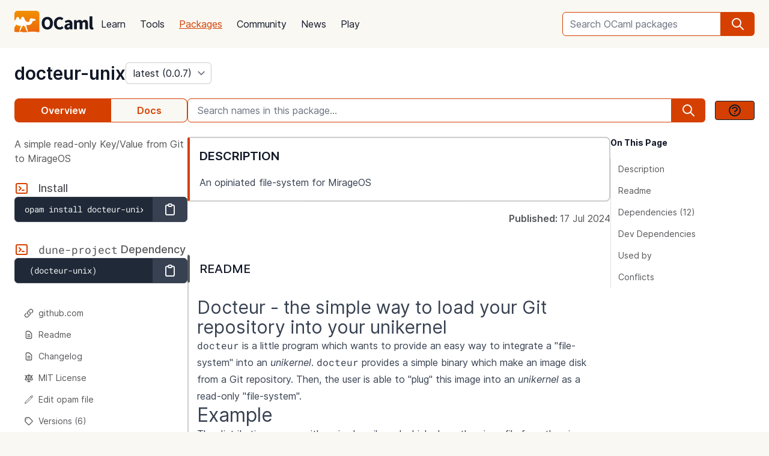

--- FILE ---
content_type: text/html; charset=utf-8
request_url: https://ocaml.org/p/docteur-unix/latest
body_size: 23200
content:
<!DOCTYPE html>
<html lang="en">
  <head id="htmx-head">
    <meta charset="utf-8">
    <meta name="viewport" content="width=device-width, initial-scale=1, shrink-to-fit=no">
    
    <meta name="description" content="docteur-unix 0.0.7 (latest): A simple read-only Key/Value from Git to MirageOS">
    
    <meta name="twitter:title" content="docteur-unix 0.0.7 (latest) · OCaml Package">
    
    <meta name="twitter:description" content="docteur-unix 0.0.7 (latest): A simple read-only Key/Value from Git to MirageOS">
    
    <meta name="twitter:image" content="https://ocaml.org/_/MWIyY2ZmMWM5YzdkYWNmYWI4NGQ0MDBjOGFiZTYxOTg/ocaml_org_social_media.png">
    <meta property="og:site_name" content="OCaml">
    <meta property="og:type" content="object">
    <meta property="og:title" content="docteur-unix 0.0.7 (latest) · OCaml Package">
    
    <meta property="og:description" content="docteur-unix 0.0.7 (latest): A simple read-only Key/Value from Git to MirageOS">
    
    <meta name="og:image" content="https://ocaml.org/_/MWIyY2ZmMWM5YzdkYWNmYWI4NGQ0MDBjOGFiZTYxOTg/ocaml_org_social_media.png">
    <meta name="theme-color" content="#fff" >
    <meta name="color-scheme" content="white">
    
    <meta name="ahrefs-site-verification" content="6ff715b377cdcd566334b44ae8888791189ce24640c8a403eacdc3bcbaa9449b">
    <link rel="canonical" href="https://ocaml.org/p/docteur-unix/0.0.7">
    
    <link rel="icon" type="image/x-icon" href="/_/ZDJmMjgzN2NkZmJlMzgxNGQxMTMxNGVlMzk1NzZkN2I/favicon.ico">
    <link rel="manifest" href="/manifest.json">
    
    <link rel="stylesheet" href="/_/ZDBlYzBjZTdmOGJmMGE2YmY3YjNmOGNkNGZkMmQ5ZWU/css/main.css">
    
    <link rel="stylesheet" href="/_/NmFjYjY5ZmIxYWRhMWQxMTQxODM4ZDEwYTgwMDcwNmI/vendors/font-files/inter.css">
    <link rel="stylesheet" href="/_/YjM3OGY4YzIwN2E2ZmUxZTczOWVkNDQwZWRhMDU0MGM/vendors/font-files/roboto-mono.css">
    <script defer src="/_/OWYyZDQyZjg4MTFlNWEzZjE4ZGY0YWM0OTU1NGEzYTI/vendors/alpine-clipboard.js"></script>
    <script defer src="/_/NGI1NjQzZjdkODY0MTY2MmViNThhM2VlZTYwMDk3NTI/vendors/alpine.min.js"></script>
    <script defer src="/_/YTNhODI2Yzg0Yzk4M2ZiNDcxYmRiYzdhY2FiN2Y0OWQ/vendors/htmx.min.js"></script>
    <!-- FIXME: remove plausible script when Plausible is retired -->
    <script defer data-domain="ocaml.org" src="https://plausible.ci.dev/js/script.js"></script>
    <script>
        !function(t,e){var o,n,p,r;e.__SV||(window.posthog=e,e._i=[],e.init=function(i,s,a){function g(t,e){var o=e.split(".");2==o.length&&(t=t[o[0]],e=o[1]),t[e]=function(){t.push([e].concat(Array.prototype.slice.call(arguments,0)))}}(p=t.createElement("script")).type="text/javascript",p.crossOrigin="anonymous",p.async=!0,p.src=s.api_host.replace(".i.posthog.com","-assets.i.posthog.com")+"/static/array.js",(r=t.getElementsByTagName("script")[0]).parentNode.insertBefore(p,r);var u=e;for(void 0!==a?u=e[a]=[]:a="posthog",u.people=u.people||[],u.toString=function(t){var e="posthog";return"posthog"!==a&&(e+="."+a),t||(e+=" (stub)"),e},u.people.toString=function(){return u.toString(1)+".people (stub)"},o="init me ws ys ps bs capture je Di ks register register_once register_for_session unregister unregister_for_session Ps getFeatureFlag getFeatureFlagPayload isFeatureEnabled reloadFeatureFlags updateEarlyAccessFeatureEnrollment getEarlyAccessFeatures on onFeatureFlags onSurveysLoaded onSessionId getSurveys getActiveMatchingSurveys renderSurvey canRenderSurvey canRenderSurveyAsync identify setPersonProperties group resetGroups setPersonPropertiesForFlags resetPersonPropertiesForFlags setGroupPropertiesForFlags resetGroupPropertiesForFlags reset get_distinct_id getGroups get_session_id get_session_replay_url alias set_config startSessionRecording stopSessionRecording sessionRecordingStarted captureException loadToolbar get_property getSessionProperty Es $s createPersonProfile Is opt_in_capturing opt_out_capturing has_opted_in_capturing has_opted_out_capturing clear_opt_in_out_capturing Ss debug xs getPageViewId captureTraceFeedback captureTraceMetric".split(" "),n=0;n<o.length;n++)g(u,o[n]);e._i.push([i,s,a])},e.__SV=1)}(document,window.posthog||[]);
        posthog.init('phc_OCqqItGZelQ6GJ5spVGiClX6FMqxWoDGBloGJVVSY5n', {
            api_host: 'https://posthog.ci.dev',
            person_profiles: 'identified_only', // or 'always' to create profiles for anonymous users as well
            enable_heatmaps: true,
        })
    </script>
    
    <link rel="search" href="/opensearch.xml" type="application/opensearchdescription+xml" title="OCaml">
    <title>docteur-unix 0.0.7 (latest) · OCaml Package</title>
  </head>

  <body>
    <script>
      if (localStorage.theme === 'dark' || (!('theme' in localStorage) && window.matchMedia && window.matchMedia('(prefers-color-scheme: dark)').matches)) {
        document.body.classList.add("dark");
      } else {
        document.body.classList.remove("dark");
      }
    </script>
    

    <header
  class="h-20 flex items-center bg-sand dark:bg-dark-background_navigation"
  x-data="{ open: false }">
  <nav class="container-fluid wide header flex justify-between items-center gap-5 xl:gap-8">
    <ul class="order-0 space space-x-5 xl:space-x-8 items-center flex text-content font-medium dark:text-title dark:text-opacity-60 dark:font-semibold">
      <li style="width:132px">
        <a href="/" class="block pb-2">
          <img src="/_/MDBjN2M4YjIxY2Y1YWExZWE3Njk4M2FiZTg1NWZjNTM/logo-with-name.svg" width="132" alt="OCaml logo" class="dark:hidden">
          <img src="/_/MTE3YWE5YzJlZmExNmYyMmI3ZmEwYjliMDEwNDBkMDY/logo-with-name-white.svg" width="132" alt="OCaml logo" class="hidden dark:inline">
        </a>
      </li>
    </ul>
    <ul class="order-2 hidden lg:flex items-center">
      <li>
        <form
           x-data="{ row: null, col: 0, max: 0, total: 0 }"
       @submit="if (row !== null) { window.location = document.getElementById('package-autocomplete-'+row+'-'+col).getAttribute('href'); $event.stopPropagation(); $event.preventDefault(); return false }" 
          action="/packages/search" method="GET">
          <div class="dropdown-container flex items-center justify-center h-10 rounded-md focus-within:outline-primary_25 dark:focus-within:outline-dark-primary_40 focus-within:outline focus-within:outline-2 lg:w-56 xl:w-80" tabindex="0">
  <label for="q" class="sr-only">Search OCaml packages</label>
  <input
      type="search"
      name="q"
      placeholder="Search OCaml packages"
      @keydown.escape="$event.target.blur()"
      class="bg-white dark:bg-dark-card text-title dark:text-dark-title h-full w-full font-normal focus:border-primary dark:focus:border-dark-primary focus:ring-0 border-primary dark:border-dark-primary rounded-md rounded-r-none px-3 py-1 placeholder-text-content dark:placeholder:text-dark-content appearance-none focus:outline-none"
      @keydown.stop   @keyup.down="if (row === null) { row = 0; col = 0; } else { row +=1; if (row > max) { row = max } }"
        @keyup.up="if (row !== null) { row -=1; if (row < 0) { row = null } }"
        @keyup.right="if (col < 1) col++"
        @keyup.left="if (col >= 1) col--"
        :aria-activedescendant="row !== null ? 'package-autocomplete-'+row+'-'+col : null"

        hx-get="/packages/autocomplete"
        hx-params="q"
        hx-trigger="keyup changed, search"
        hx-target="#header-search-results"
        hx-indicator="#header-search-indicator"
        autocomplete="off"
        
  >
  
  <button
      aria-label="search"
      class="h-full flex items-center justify-center rounded-r-md bg-primary dark:bg-dark-primary text-white dark:text-dark-white px-4"
      type="submit"
  ><svg xmlns="http://www.w3.org/2000/svg" class="w-6 h-6" fill="none" viewBox="0 0 24 24" stroke="currentColor" aria-hidden="true">
  <path stroke-linecap="round" stroke-linejoin="round" stroke-width="2" d="M21 21l-6-6m2-5a7 7 0 11-14 0 7 7 0 0114 0z" />
</svg>

</button>

  <div class="dropdown w-full lg:w-[32rem] xl:w-[32rem] z-10 absolute rounded-md mt-12 shadow-2xl top-1 p-2 bg-background dark:bg-dark-background shadow-3xl dark:outline dark:outline-1 dark:outline-primary">
    <div id="header-search-results" aria-live="polite"></div>
<a class="flex py-2 px-2 mx-2 gap-4 hover:bg-primary_nav_block_hover_10 dark:hover:bg-dark-primary_nav_block_hover_10 font-normal rounded-md text-primary dark:text-dark-primary" href="/api">
  Standard Library API
  <svg xmlns="http://www.w3.org/2000/svg" class="w-6 h-6" fill="none" viewBox="0 0 24 24" stroke="currentColor" aria-hidden="true">
  <path stroke-linecap="round" stroke-linejoin="round" stroke-width="2" d="M10 6H6a2 2 0 00-2 2v10a2 2 0 002 2h10a2 2 0 002-2v-4M14 4h6m0 0v6m0-6L10 14"></path>
</svg>


</a>

</div>

</div>


        </form>
      </li>
    </ul>
    <ul class="order-1 mr-auto items-center hidden lg:flex font-medium dark:text-white dark:text-opacity-60 dark:font-semibold">
      
      <li><a href="/docs" class="block font-normal py-3 mg:py-4 px-1 lg:px-3 hover:text-primary dark:hover:text-dark-primary text-title dark:text-dark-title">Learn</a>


</li>
      
      <li><a href="/tools" class="block font-normal py-3 mg:py-4 px-1 lg:px-3 hover:text-primary dark:hover:text-dark-primary text-title dark:text-dark-title">Tools</a>


</li>
      
      <li><a href="/packages" class="block font-normal py-3 mg:py-4 px-1 lg:px-3 hover:text-primary dark:hover:text-dark-primary text-primary dark:text-dark-primary underline">Packages</a>


</li>
      
      <li><a href="/community" class="block font-normal py-3 mg:py-4 px-1 lg:px-3 hover:text-primary dark:hover:text-dark-primary text-title dark:text-dark-title">Community</a>


</li>
      
      <li><a href="/changelog" class="block font-normal py-3 mg:py-4 px-1 lg:px-3 hover:text-primary dark:hover:text-dark-primary text-title dark:text-dark-title">News</a>


</li>
      
      <li><a href="/play" class="block font-normal py-3 mg:py-4 px-1 lg:px-3 hover:text-primary dark:hover:text-dark-primary text-title dark:text-dark-title">Play</a>


</li>
      
    </ul>
    
    <ul class="order-1 lg:hidden flex items-center">
      <li
        class="h-12 w-12 hover:bg-primary_25 dark:hover:bg-primary_20 flex items-center justify-center rounded-full text-content dark:text-dark-title">
        <button aria-label="open menu" @click="open = ! open">
          <svg xmlns="http://www.w3.org/2000/svg" class="h-8 w-8" fill="none" viewBox="0 0 24 24" stroke="currentColor" aria-hidden="true">
  <path stroke-linecap="round" stroke-linejoin="round" stroke-width="2" d="M4 6h16M4 10h16M4 14h16M4 18h16" />
</svg>


        </button>
      </li>
    </ul>
  </nav>

  <div class="bg-black fixed w-full h-full left-0 top-0 opacity-60 z-40" x-show='open' x-cloak></div>

  <nav class="z-50 h-full fixed right-0 top-0 max-w-full w-96 bg-background dark:bg-dark-background shadow-lg" x-show="open" x-cloak
    @click.away="open = false" x-transition:enter="transition duration-200 ease-out"
    x-transition:enter-start="translate-x-full" x-transition:leave="transition duration-100 ease-in"
    x-transition:leave-end="translate-x-full">
    <ul class="text-content p-6 font-semibold">
      <li class="flex justify-between items-center">
        <a href="/">
          <img src="/_/MDBjN2M4YjIxY2Y1YWExZWE3Njk4M2FiZTg1NWZjNTM/logo-with-name.svg" width="132" alt="OCaml logo" class="dark:hidden">
          <img src="/_/MTE3YWE5YzJlZmExNmYyMmI3ZmEwYjliMDEwNDBkMDY/logo-with-name-white.svg" width="132" alt="OCaml logo" class="hidden dark:inline">
        </a>

        <div class=""
          x-on:click="open = false">
          <button aria-label="close" class="text-content dark:text-dark-title">
            <svg xmlns="http://www.w3.org/2000/svg" class="h-8 w-8" fill="none" viewBox="0 0 24 24" stroke="currentColor" aria-hidden="true">
  <path stroke-linecap="round" stroke-linejoin="round" stroke-width="2" d="M6 18L18 6M6 6l12 12" />
</svg>


          </button>
        </div>
      </li>
      <li class="mt-6 mb-3">
        <form action="/packages/search" method="GET">
          <div class="dropdown-container flex items-center justify-center h-10 rounded-md focus-within:outline-primary_25 dark:focus-within:outline-dark-primary_40 focus-within:outline focus-within:outline-2 " tabindex="0">
  <label for="q" class="sr-only">Search OCaml packages</label>
  <input
      type="search"
      name="q"
      placeholder="Search OCaml packages"
      @keydown.escape="$event.target.blur()"
      class="bg-white dark:bg-dark-card text-title dark:text-dark-title h-full w-full font-normal focus:border-primary dark:focus:border-dark-primary focus:ring-0 border-primary dark:border-dark-primary rounded-md rounded-r-none px-3 py-1 placeholder-text-content dark:placeholder:text-dark-content appearance-none focus:outline-none"
      
  >
  
  <button
      aria-label="search"
      class="h-full flex items-center justify-center rounded-r-md bg-primary dark:bg-dark-primary text-white dark:text-dark-white px-4"
      type="submit"
  ><svg xmlns="http://www.w3.org/2000/svg" class="w-6 h-6" fill="none" viewBox="0 0 24 24" stroke="currentColor" aria-hidden="true">
  <path stroke-linecap="round" stroke-linejoin="round" stroke-width="2" d="M21 21l-6-6m2-5a7 7 0 11-14 0 7 7 0 0114 0z" />
</svg>

</button>

  
</div>


        </form>
      </li>

      
      <li><a href="/docs" class="block font-normal py-3 mg:py-4 px-1 lg:px-3 hover:text-primary dark:hover:text-dark-primaryblock text-title dark:text-dark-title">Learn</a>


</li>
      
      <li><a href="/tools" class="block font-normal py-3 mg:py-4 px-1 lg:px-3 hover:text-primary dark:hover:text-dark-primaryblock text-title dark:text-dark-title">Tools</a>


</li>
      
      <li><a href="/packages" class="block font-normal py-3 mg:py-4 px-1 lg:px-3 hover:text-primary dark:hover:text-dark-primaryblock text-primary dark:text-dark-primary underline">Packages</a>


</li>
      
      <li><a href="/community" class="block font-normal py-3 mg:py-4 px-1 lg:px-3 hover:text-primary dark:hover:text-dark-primaryblock text-title dark:text-dark-title">Community</a>


</li>
      
      <li><a href="/changelog" class="block font-normal py-3 mg:py-4 px-1 lg:px-3 hover:text-primary dark:hover:text-dark-primaryblock text-title dark:text-dark-title">News</a>


</li>
      
      <li><a href="/play" class="block font-normal py-3 mg:py-4 px-1 lg:px-3 hover:text-primary dark:hover:text-dark-primaryblock text-title dark:text-dark-title">Play</a>


</li>
      
      <li>
        <a href="/api" class="flex py-3 px-1 gap-4 font-semibold text-primary dark:text-dark-primary">Standard Library API<svg xmlns="http://www.w3.org/2000/svg" class="w-6 h-6" fill="none" viewBox="0 0 24 24" stroke="currentColor" aria-hidden="true">
  <path stroke-linecap="round" stroke-linejoin="round" stroke-width="2" d="M10 6H6a2 2 0 00-2 2v10a2 2 0 002 2h10a2 2 0 002-2v-4M14 4h6m0 0v6m0-6L10 14"></path>
</svg>

</a>
      </li>
      <li class="mt-3 mb-6">
        <a href="/docs/get-started" class="w-full rounded font-normal py-3 px-7 flex items-center justify-center bg-primary dark:bg-dark-primary text-white dark:text-dark-title">Get started</a>
      </li>
      <li>
        <div class="space-x-6 text-2xl flex items-center">
          <a aria-label="OCaml's Discord" href="https://discord.gg/cCYQbqN" class="opacity-60 hover:opacity-100 text-content dark:text-dark-title hover:text-primary dark:hover:text-dark-primary">
            <svg xmlns="http://www.w3.org/2000/svg" class="w-6 h-6" fill="currentColor" viewBox="0 0 24 24" aria-hidden="true">
  <path fill-rule="evenodd" d="M18.9419 5.29661C17.6473 4.69088 16.263 4.25066 14.8157 4C14.638 4.32134 14.4304 4.75355 14.2872 5.09738C12.7487 4.86601 11.2245 4.86601 9.7143 5.09738C9.57116 4.75355 9.3588 4.32134 9.17947 4C7.73067 4.25066 6.3448 4.6925 5.05016 5.29982C2.43887 9.24582 1.73099 13.0938 2.08493 16.8872C3.81688 18.1805 5.49534 18.9662 7.14548 19.4804C7.55291 18.9196 7.91628 18.3235 8.22931 17.6953C7.63313 17.4688 7.06211 17.1892 6.52256 16.8647C6.6657 16.7586 6.80571 16.6478 6.94098 16.5337C10.2318 18.0729 13.8074 18.0729 17.0589 16.5337C17.1958 16.6478 17.3358 16.7586 17.4774 16.8647C16.9362 17.1908 16.3637 17.4704 15.7675 17.697C16.0805 18.3235 16.4423 18.9212 16.8513 19.4819C18.503 18.9678 20.183 18.1822 21.915 16.8872C22.3303 12.4897 21.2056 8.67705 18.9419 5.29661ZM8.67765 14.5543C7.68977 14.5543 6.87963 13.632 6.87963 12.509C6.87963 11.3859 7.67247 10.4621 8.67765 10.4621C9.68285 10.4621 10.493 11.3843 10.4757 12.509C10.4772 13.632 9.68285 14.5543 8.67765 14.5543ZM15.3223 14.5543C14.3344 14.5543 13.5243 13.632 13.5243 12.509C13.5243 11.3859 14.3171 10.4621 15.3223 10.4621C16.3275 10.4621 17.1376 11.3843 17.1203 12.509C17.1203 13.632 16.3275 14.5543 15.3223 14.5543Z" clip-rule="evenodd" />
</svg>


          </a>
          <a aria-label="The OCaml Compiler on GitHub" href="https://github.com/ocaml/ocaml" class="opacity-60 hover:opacity-100 text-content dark:text-dark-title hover:text-primary dark:hover:text-dark-primary">
            <svg xmlns="http://www.w3.org/2000/svg" class="w-6 h-6" fill="currentColor" viewBox="0 0 24 24" aria-hidden="true">
  <path fill-rule="evenodd" d="M12 2C6.477 2 2 6.484 2 12.017c0 4.425 2.865 8.18 6.839 9.504.5.092.682-.217.682-.483 0-.237-.008-.868-.013-1.703-2.782.605-3.369-1.343-3.369-1.343-.454-1.158-1.11-1.466-1.11-1.466-.908-.62.069-.608.069-.608 1.003.07 1.531 1.032 1.531 1.032.892 1.53 2.341 1.088 2.91.832.092-.647.35-1.088.636-1.338-2.22-.253-4.555-1.113-4.555-4.951 0-1.093.39-1.988 1.029-2.688-.103-.253-.446-1.272.098-2.65 0 0 .84-.27 2.75 1.026A9.564 9.564 0 0112 6.844c.85.004 1.705.115 2.504.337 1.909-1.296 2.747-1.027 2.747-1.027.546 1.379.202 2.398.1 2.651.64.7 1.028 1.595 1.028 2.688 0 3.848-2.339 4.695-4.566 4.943.359.309.678.92.678 1.855 0 1.338-.012 2.419-.012 2.747 0 .268.18.58.688.482A10.019 10.019 0 0022 12.017C22 6.484 17.522 2 12 2z" clip-rule="evenodd" />
</svg>


          </a>
          <a aria-label="The OCaml Language Twitter Account" href="https://twitter.com/ocaml_org" class="opacity-60 hover:opacity-100 text-content dark:text-dark-title hover:text-primary dark:hover:text-dark-primary">
            <svg xmlns="http://www.w3.org/2000/svg" class="w-6 h-6" fill="currentColor" viewBox="0 0 24 24" aria-hidden="true">
  <path d="M8.29 20.251c7.547 0 11.675-6.253 11.675-11.675 0-.178 0-.355-.012-.53A8.348 8.348 0 0022 5.92a8.19 8.19 0 01-2.357.646 4.118 4.118 0 001.804-2.27 8.224 8.224 0 01-2.605.996 4.107 4.107 0 00-6.993 3.743 11.65 11.65 0 01-8.457-4.287 4.106 4.106 0 001.27 5.477A4.072 4.072 0 012.8 9.713v.052a4.105 4.105 0 003.292 4.022 4.095 4.095 0 01-1.853.07 4.108 4.108 0 003.834 2.85A8.233 8.233 0 012 18.407a11.616 11.616 0 006.29 1.84" />
</svg>


          </a>
        </div>
      </li>
    </ul>
  </nav>
</header>
<script>
  window.addEventListener('keydown', function(event) { 
    if (event.key === "/") {
      // Check if the focused element is inside #editor1
      if (document.activeElement.closest("#editor1")) {
        return;
      }

      event.preventDefault(); 
      document.querySelector("input[type='search']").focus()
    }
  });
</script>


    <main class="bg-background dark:bg-dark-background"><div class="bg-background dark:bg-dark-background"
  x-on:click="search_instructions = false"
  x-data="{ sidebar: window.matchMedia('(min-width: 48em)').matches, 'search_instructions': false }" @resize.window="sidebar = window.matchMedia('(min-width: 48em)').matches" x-on:close-sidebar="sidebar=window.matchMedia('(min-width: 48em)').matches"
  >
  <div class="pt-6">
    <div class="container-fluid wide">
      <div class="flex justify-between flex-col md:flex-row">
        <div class="flex flex-col items-baseline" id="htmx-breadcrumbs">
          <div class="flex gap-4">
  <h1 class="m-0 text-3xl"><span class="sr-only">package </span><a class="font-semibold text-3xl text-title dark:text-dark-title" href="/p/docteur-unix/latest">docteur-unix</a></h1>
  <select id="version" name="version" aria-label="version" onchange="location = this.value;"
    class="leading-8 appearance-none cursor-pointer py-0 rounded-md border border-separator_20 dark:border-dark-separator_30 text:title dark:text-dark-title bg-white dark:bg-dark-card pr-8"
    style="background-position: right 0.25rem center">
    
<option value="/p/docteur-unix/latest" selected>
  latest (0.0.7)
</option>

<option value="/p/docteur-unix/0.0.7" >
  0.0.7
</option>

<option value="/p/docteur-unix/0.0.6" >
  0.0.6
</option>

<option value="/p/docteur-unix/0.0.5" >
  0.0.5
</option>

<option value="/p/docteur-unix/0.0.4" >
  0.0.4
</option>

<option value="/p/docteur-unix/0.0.3" >
  0.0.3
</option>

<option value="/p/docteur-unix/0.0.2" >
  0.0.2
</option>

  </select>
</div>


        </div>
      </div>
      <button :title='(sidebar? "close" : "open")+" sidebar"' class="flex items-center bg-[#D54000] p-4 z-30 rounded-full text-white shadow-custom bottom-24 md:bottom-36 fixed md:hidden right-10"
      x-on:click="sidebar = ! sidebar">
        <svg xmlns="http://www.w3.org/2000/svg" class="h-6 w-6" fill="currentColor" viewBox="0 0 24 24" >
  <path d="M14.25 14.375H19.875C20.4962 14.375 21 13.8712 21 13.25V9.875C21 9.25377 20.4962 8.75 19.875 8.75H14.25C13.6288 8.75 13.125 9.25377 13.125 9.875V11H7.5V7.625H9.75C10.3712 7.625 10.875 7.12122 10.875 6.5V3.125C10.875 2.50378 10.3712 2 9.75 2H4.125C3.50378 2 3 2.50378 3 3.125V6.5C3 7.12122 3.50378 7.625 4.125 7.625H6.375V19.4375C6.375 19.7482 6.62677 20 6.9375 20H13.125V21.125C13.125 21.7462 13.6288 22.25 14.25 22.25H19.875C20.4962 22.25 21 21.7462 21 21.125V17.75C21 17.1288 20.4962 16.625 19.875 16.625H14.25C13.6288 16.625 13.125 17.1288 13.125 17.75V18.875H7.5V12.125H13.125V13.25C13.125 13.8712 13.6288 14.375 14.25 14.375ZM14.25 9.875H19.875V13.25H14.25V9.875ZM4.125 6.5V3.125H9.75V6.5H4.125ZM14.25 17.75H19.875V21.125H14.25V17.75Z"/>
</svg>


      </button>
      <div class="fixed z-10 inset-0 bg-tertiary_25 backdrop-blur-sm md:hidden"
        :class='sidebar ? "" : "hidden"' aria-hidden="true" x-on:click="sidebar = ! sidebar">
      </div>

      <button title="search" class="flex items-center bg-[#D54000] p-4 z-30 rounded-full text-white shadow-custom bottom-40 fixed right-10 md:hidden"
      x-on:click="document.getElementById('in-package-search-input').focus();">
        <svg xmlns="http://www.w3.org/2000/svg" class="h-6 w-6" fill="none" viewBox="0 0 24 24" stroke="currentColor" aria-hidden="true">
  <path stroke-linecap="round" stroke-linejoin="round" stroke-width="2" d="M21 21l-6-6m2-5a7 7 0 11-14 0 7 7 0 0114 0z" />
</svg>


        <span class="hidden md:flex font-semibold px-2">search</span>
      </button>

      <div class="flex gap-4 xl:gap-10 flex-col md:flex-row mt-6">
        <ol class="flex w-full md:w-60 lg:w-72 flex-shrink-0">
          <li class="flex flex-auto">
            <a class="w-full h-10 flex justify-center rounded-l-lg p-1 items-center font-semibold border border-r-0 border-primary dark:border-dark-primary bg-primary dark:bg-dark-primary text-white dark:text-dark-title" href="/p/docteur-unix/latest">Overview</a>
          </li>
            
            <li class="flex flex-auto">
              <a class="w-full h-10 flex justify-center rounded-r-lg p-1 items-center font-semibold border border-l-0  border-primary dark:border-dark-primary text-primary dark:text-dark-primary bg-sand dark:bg-dark-card" href="/p/docteur-unix/latest/doc/index.html">Docs</a>
            </li>
            
          </li>
        </ol>

        <div id="in-package-search" class="relative w-full">
          <div class="flex w-full items-center overflow-hidden">
            
              <input id="in-package-search-input" type="search" name="q" class="min-w-0 focus:border-primary dark:focus:border-dark-primary focus:ring-0 bg-white dark:bg-dark-card text-title dark:text-dark-title border-primary dark:border-dark-primary h-10 rounded-l-md appearance-none px-4 flex-grow placeholder-text-content dark:placeholder:text-dark-content"
                tabindex="1"
                autocomplete="off"
                aria-owns="in-package-search-results"
                aria-expanded="false"
                aria-autocomplete="list"
                aria-describedby="search-instructions"
                placeholder="Search names in this package..."
                onfocus="this.select(); this.setAttribute('aria-expanded', true)"
                onblur="this.setAttribute('aria-expanded', false)"
                >
              <div aria-hidden="true" class="h-10 rounded-r-md bg-primary dark:bg-dark-primary text-white dark:text-dark-white flex items-center justify-center px-4">
                <svg xmlns="http://www.w3.org/2000/svg" class="w-6 h-6" fill="none" viewBox="0 0 24 24" stroke="currentColor" aria-hidden="true">
  <path stroke-linecap="round" stroke-linejoin="round" stroke-width="2" d="M21 21l-6-6m2-5a7 7 0 11-14 0 7 7 0 0114 0z" />
</svg>


              </div>
              <button class="ml-4 btn btn-sm" @click.prevent.stop="search_instructions = !search_instructions" title="show search instructions">
              <svg xmlns="http://www.w3.org/2000/svg" class="w-6 h-6" fill="none" viewBox="0 0 24 24" stroke-width="1.5" stroke="currentColor">
  <path stroke-linecap="round" stroke-linejoin="round" stroke-width="2" d="M8.228 9c.549-1.165 2.03-2 3.772-2 2.21 0 4 1.343 4 3 0 1.4-1.278 2.575-3.006 2.907-.542.104-.994.54-.994 1.093m0 3h.01M21 12a9 9 0 11-18 0 9 9 0 0118 0z"></path>
</svg>


              </button>
            
          </div>

          <div id="search-instructions" x-show="search_instructions" class="absolute top-12 p-4 right-0 left-0 bg-background dark:bg-dark-background z-[22] w-full max-h-[60vh] overflow-y-auto border rounded-lg shadow-xl">
            <div class="prose dark:prose-invert text-sm">
  <p>You can search for identifiers within the package.</p>
  <p>in-package search v0.2.0</p>
</div>


          </div>

          <div id="in-package-search-results" aria-live="polite" class="absolute top-12 right-0 left-0 bg-background dark:bg-dark-background z-20 w-full max-h-[60vh] overflow-y-auto border rounded-lg shadow-xl">
          </div>
        </div>
      </div>

      <div class="flex md:gap-4 xl:gap-10">
        <div
          class="p-10 z-20 bg-background dark:bg-dark-background flex-col fixed h-screen overflow-auto md:flex left-0 top-0 md:sticky w-80 md:w-60 lg:w-72 md:px-0 md:pt-6 md:pb-24"
          x-show="sidebar" x-transition:enter="transition duration-200 ease-out"
          x-transition:enter-start="-translate-x-full" x-transition:leave="transition duration-100 ease-in"
          x-transition:leave-end="-translate-x-full">
          <div class="xl:hidden mb-6 xl:mb-0">
<div
  x-data='toc'
  @scroll.window="scrollY = window.scrollY"
  @resize.window="setTimeout(() => sectionYPositions = computeSectionYPositions($el), 10)"
  x-init="setTimeout(() => sectionYPositions = computeSectionYPositions($el), 10)"
  >
  
  <div class="font-bold text-title dark:text-dark-title text-sm mb-4">On This Page</div>
  <ol class="leading-6 text-sm border-l">
    
      <li>
        <a href="#description" class="text-content dark:text-dark-content py-1 pl-2 pr-1 block transition-colors border-l-4 border-t-2 border-b-2 border-r-2 border-transparent rounded"
          :class='isWithin(scrollY, "#description", sectionYPositions) ? "font-semibold border-l-primary dark:border-l-dark-primary text-title dark:text-dark-title bg-primary_nav_block_hover_10 dark:bg-primary_nav_block_hover_10": "hover:text-title dark:hover:text-dark-title"'
          :style='isWithin(scrollY, "#description", sectionYPositions) ? "letter-spacing: -0.012em;" : ""'
        >
          Description
        </a>
          
        
      <li>
        <a href="#readme" class="text-content dark:text-dark-content py-1 pl-2 pr-1 block transition-colors border-l-4 border-t-2 border-b-2 border-r-2 border-transparent rounded"
          :class='isWithin(scrollY, "#readme", sectionYPositions) ? "font-semibold border-l-primary dark:border-l-dark-primary text-title dark:text-dark-title bg-primary_nav_block_hover_10 dark:bg-primary_nav_block_hover_10": "hover:text-title dark:hover:text-dark-title"'
          :style='isWithin(scrollY, "#readme", sectionYPositions) ? "letter-spacing: -0.012em;" : ""'
        >
          Readme
        </a>
          
        
      <li>
        <a href="#dependencies" class="text-content dark:text-dark-content py-1 pl-2 pr-1 block transition-colors border-l-4 border-t-2 border-b-2 border-r-2 border-transparent rounded"
          :class='isWithin(scrollY, "#dependencies", sectionYPositions) ? "font-semibold border-l-primary dark:border-l-dark-primary text-title dark:text-dark-title bg-primary_nav_block_hover_10 dark:bg-primary_nav_block_hover_10": "hover:text-title dark:hover:text-dark-title"'
          :style='isWithin(scrollY, "#dependencies", sectionYPositions) ? "letter-spacing: -0.012em;" : ""'
        >
          Dependencies (12)
        </a>
          
        
      <li>
        <a href="#development-dependencies" class="text-content dark:text-dark-content py-1 pl-2 pr-1 block transition-colors border-l-4 border-t-2 border-b-2 border-r-2 border-transparent rounded"
          :class='isWithin(scrollY, "#development-dependencies", sectionYPositions) ? "font-semibold border-l-primary dark:border-l-dark-primary text-title dark:text-dark-title bg-primary_nav_block_hover_10 dark:bg-primary_nav_block_hover_10": "hover:text-title dark:hover:text-dark-title"'
          :style='isWithin(scrollY, "#development-dependencies", sectionYPositions) ? "letter-spacing: -0.012em;" : ""'
        >
          Dev Dependencies
        </a>
          
        
      <li>
        <a href="#used-by" class="text-content dark:text-dark-content py-1 pl-2 pr-1 block transition-colors border-l-4 border-t-2 border-b-2 border-r-2 border-transparent rounded"
          :class='isWithin(scrollY, "#used-by", sectionYPositions) ? "font-semibold border-l-primary dark:border-l-dark-primary text-title dark:text-dark-title bg-primary_nav_block_hover_10 dark:bg-primary_nav_block_hover_10": "hover:text-title dark:hover:text-dark-title"'
          :style='isWithin(scrollY, "#used-by", sectionYPositions) ? "letter-spacing: -0.012em;" : ""'
        >
          Used by
        </a>
          
        
      <li>
        <a href="#conflicts" class="text-content dark:text-dark-content py-1 pl-2 pr-1 block transition-colors border-l-4 border-t-2 border-b-2 border-r-2 border-transparent rounded"
          :class='isWithin(scrollY, "#conflicts", sectionYPositions) ? "font-semibold border-l-primary dark:border-l-dark-primary text-title dark:text-dark-title bg-primary_nav_block_hover_10 dark:bg-primary_nav_block_hover_10": "hover:text-title dark:hover:text-dark-title"'
          :style='isWithin(scrollY, "#conflicts", sectionYPositions) ? "letter-spacing: -0.012em;" : ""'
        >
          Conflicts
        </a>
          
        
      </li>
  </ol>
  
</div>


</div>
<div class="text-base text-content dark:text-dark-content mb-6">
  A simple read-only Key/Value from Git to MirageOS
</div>

<h2 class="inline-flex items-center text-lg font-medium text-content dark:text-dark-content">
    <svg xmlns="http://www.w3.org/2000/svg" class="mr-4 h-6 w-6 text-primary dark:text-dark-primary" fill="none" viewBox="0 0 24 24" stroke="currentColor" aria-hidden="true">
  <path stroke-linecap="round" stroke-linejoin="round" stroke-width="2" d="M8 9l3 3-3 3m5 0h3M5 20h14a2 2 0 002-2V6a2 2 0 00-2-2H5a2 2 0 00-2 2v12a2 2 0 002 2z" />
</svg>


    Install
</h2>

<div class="w-full flex rounded-md shadow-sm whitespace-nowrap" x-data="{ copied: false }">
  <input type="text" id="install-package" class="flex items-center px-4 py-2 flex-grow rounded-none rounded-l-md bg-gray-800 text-gray-100 text-sm font-mono subpixel-antialiased border-gray-700 focus:outline-none focus:ring-1 focus:ring-orange-500 focus:border-orange-500"
    value="opam install docteur-unix">

  <button title="Copy to clipboard"
    class="-ml-px flex-shrink-0 inline-flex items-center px-4 py-2 border border-gray-700 text-sm font-medium rounded-r-md text-gray-100 bg-gray-700 hover:bg-gray-600 focus:outline-none focus:ring-1 focus:ring-orange-500 focus:border-orange-500"
    @click="$clipboard(document.getElementById('install-package').value); copied = true; setTimeout(() => copied = false, 2000)"
    :class="{ 'border-gray-700': !copied, 'text-gray-100': !copied, 'focus:ring-orange-500': !copied, 'focus:border-orange-500': !copied, 'border-green-600': copied, 'text-green-600': copied, 'focus:ring-green-500': copied, 'focus:border-green-500': copied }">
    <div x-show="!copied" class="h-6 w-6">
      <svg xmlns="http://www.w3.org/2000/svg" class="h-6 w-6" fill="none" viewBox="0 0 24 24" stroke="currentColor" aria-hidden="true">
  <path stroke-linecap="round" stroke-linejoin="round" stroke-width="2" d="M9 5H7a2 2 0 00-2 2v12a2 2 0 002 2h10a2 2 0 002-2V7a2 2 0 00-2-2h-2M9 5a2 2 0 002 2h2a2 2 0 002-2M9 5a2 2 0 012-2h2a2 2 0 012 2" />
</svg>


    </div>
    <div x-show="copied" class="h-6 w-6">
      <svg xmlns="http://www.w3.org/2000/svg" class="h-6 w-6" fill="none" viewBox="0 0 24 24" stroke="currentColor" aria-hidden="true">
  <path stroke-linecap="round" stroke-linejoin="round" stroke-width="2" d="M5 13l4 4L19 7" />
</svg>


    </div>
  </button>
</div>


<h2 class="inline-flex items-center text-lg font-medium text-content dark:text-dark-content mt-8">
    <svg xmlns="http://www.w3.org/2000/svg" class="mr-4 h-6 w-6 text-primary dark:text-dark-primary" fill="none" viewBox="0 0 24 24" stroke="currentColor" aria-hidden="true">
  <path stroke-linecap="round" stroke-linejoin="round" stroke-width="2" d="M8 9l3 3-3 3m5 0h3M5 20h14a2 2 0 002-2V6a2 2 0 00-2-2H5a2 2 0 00-2 2v12a2 2 0 002 2z" />
</svg>


    <pre>dune-project</pre>&nbsp;Dependency
</h2>

<div class="w-full flex rounded-md shadow-sm whitespace-nowrap" x-data="{ copied: false }">
  <input type="text" id="dune-dependency-package" class="flex items-center px-4 py-2 flex-grow rounded-none rounded-l-md bg-gray-800 text-gray-100 text-sm font-mono subpixel-antialiased border-gray-700 focus:outline-none focus:ring-1 focus:ring-orange-500 focus:border-orange-500"
    value=" (docteur-unix)">

  <button title="Copy to clipboard"
    class="-ml-px flex-shrink-0 inline-flex items-center px-4 py-2 border border-gray-700 text-sm font-medium rounded-r-md text-gray-100 bg-gray-700 hover:bg-gray-600 focus:outline-none focus:ring-1 focus:ring-orange-500 focus:border-orange-500"
    @click="$clipboard(document.getElementById('dune-dependency-package').value); copied = true; setTimeout(() => copied = false, 2000)"
    :class="{ 'border-gray-700': !copied, 'text-gray-100': !copied, 'focus:ring-orange-500': !copied, 'focus:border-orange-500': !copied, 'border-green-600': copied, 'text-green-600': copied, 'focus:ring-green-500': copied, 'focus:border-green-500': copied }">
    <div x-show="!copied" class="h-6 w-6">
      <svg xmlns="http://www.w3.org/2000/svg" class="h-6 w-6" fill="none" viewBox="0 0 24 24" stroke="currentColor" aria-hidden="true">
  <path stroke-linecap="round" stroke-linejoin="round" stroke-width="2" d="M9 5H7a2 2 0 00-2 2v12a2 2 0 002 2h10a2 2 0 002-2V7a2 2 0 00-2-2h-2M9 5a2 2 0 002 2h2a2 2 0 002-2M9 5a2 2 0 012-2h2a2 2 0 012 2" />
</svg>


    </div>
    <div x-show="copied" class="h-6 w-6">
      <svg xmlns="http://www.w3.org/2000/svg" class="h-6 w-6" fill="none" viewBox="0 0 24 24" stroke="currentColor" aria-hidden="true">
  <path stroke-linecap="round" stroke-linejoin="round" stroke-width="2" d="M5 13l4 4L19 7" />
</svg>


    </div>
  </button>
</div>


<div class="flex flex-col mt-8 text-sm text-lighter">
    
    <a href="https://github.com/dinosaure/docteur" class="flex items-center py-2 px-4 text-content dark:text-dark-content hover:text-primary dark:hover:text-dark-primary">
    <svg xmlns="http://www.w3.org/2000/svg" class="h-4 w-4 mr-2 inline-block" fill="none" viewBox="0 0 24 24" stroke-width="2" stroke="currentColor" aria-hidden="true">
  <path stroke-linecap="round" stroke-linejoin="round" d="M13.19 8.688a4.5 4.5 0 011.242 7.244l-4.5 4.5a4.5 4.5 0 01-6.364-6.364l1.757-1.757m13.35-.622l1.757-1.757a4.5 4.5 0 00-6.364-6.364l-4.5 4.5a4.5 4.5 0 001.242 7.244" />
</svg>


    github.com
</a>


    
    
    <a href="/p/docteur-unix/latest/README.html" class="flex items-center py-2 px-4 text-content dark:text-dark-content hover:text-primary dark:hover:text-dark-primary">
    <svg xmlns="http://www.w3.org/2000/svg" class="h-4 w-4 mr-2 inline-block" fill="none" viewBox="0 0 24 24" stroke="currentColor" aria-hidden="true">
  <path stroke-linecap="round" stroke-linejoin="round" stroke-width="2" d="M9 12h6m-6 4h6m2 5H7a2 2 0 01-2-2V5a2 2 0 012-2h5.586a1 1 0 01.707.293l5.414 5.414a1 1 0 01.293.707V19a2 2 0 01-2 2z" />
</svg>


    Readme
</a>


    
    
    <a href="/p/docteur-unix/latest/CHANGES.html" class="flex items-center py-2 px-4 text-content dark:text-dark-content hover:text-primary dark:hover:text-dark-primary">
    <svg xmlns="http://www.w3.org/2000/svg" class="h-4 w-4 mr-2 inline-block" fill="none" viewBox="0 0 24 24" stroke="currentColor" aria-hidden="true">
  <path stroke-linecap="round" stroke-linejoin="round" stroke-width="2" d="M9 12h6m-6 4h6m2 5H7a2 2 0 01-2-2V5a2 2 0 012-2h5.586a1 1 0 01.707.293l5.414 5.414a1 1 0 01.293.707V19a2 2 0 01-2 2z" />
</svg>


    Changelog
</a>


    
    
    <a href="/p/docteur-unix/latest/LICENSE.html" class="flex items-center py-2 px-4 text-content dark:text-dark-content hover:text-primary dark:hover:text-dark-primary">
    <svg xmlns="http://www.w3.org/2000/svg" class="h-4 w-4 mr-2 inline-block" fill="none" viewBox="0 0 24 24" stroke="currentColor" aria-hidden="true">
  <path stroke-linecap="round" stroke-linejoin="round" stroke-width="2" d="M3 6l3 1m0 0l-3 9a5.002 5.002 0 006.001 0M6 7l3 9M6 7l6-2m6 2l3-1m-3 1l-3 9a5.002 5.002 0 006.001 0M18 7l3 9m-3-9l-6-2m0-2v2m0 16V5m0 16H9m3 0h3" />
</svg>


    MIT License
</a>


    
    <a href="https://github.com/ocaml/opam-repository/blob/master/packages/docteur-unix/docteur-unix.0.0.7/opam" class="flex items-center py-2 px-4 text-content dark:text-dark-content hover:text-primary dark:hover:text-dark-primary">
    <svg xmlns="http://www.w3.org/2000/svg" width="24" height="24" viewBox="0 0 24 24" fill="none" class="h-4 w-4 mr-2 inline-block">
  <path d="M16.862 4.487L18.549 2.799C18.9007 2.44733 19.3777 2.24976 19.875 2.24976C20.3723 2.24976 20.8493 2.44733 21.201 2.799C21.5527 3.15068 21.7502 3.62766 21.7502 4.125C21.7502 4.62235 21.5527 5.09933 21.201 5.451L6.832 19.82C6.30332 20.3484 5.65137 20.7367 4.935 20.95L2.25 21.75L3.05 19.065C3.26328 18.3486 3.65163 17.6967 4.18 17.168L16.863 4.487H16.862ZM16.862 4.487L19.5 7.125" stroke="currentColor" stroke-width="1.5" stroke-linecap="round" stroke-linejoin="round"/>
</svg>


    Edit opam file
</a>


    <a href="/p/docteur-unix/latest/versions" class="flex items-center py-2 px-4 text-content dark:text-dark-content hover:text-primary dark:hover:text-dark-primary">
    <svg xmlns="http://www.w3.org/2000/svg" class="h-4 w-4 mr-2 inline-block" fill="none" viewBox="0 0 24 24" stroke="currentColor" aria-hidden="true">
  <path stroke-linecap="round" stroke-linejoin="round" stroke-width="2" d="M7 7h.01M7 3h5c.512 0 1.024.195 1.414.586l7 7a2 2 0 010 2.828l-7 7a2 2 0 01-2.828 0l-7-7A1.994 1.994 0 013 12V7a4 4 0 014-4z" />
</svg>


    Versions (6)
</a>


</div>

<h2 class="mt-8 font-semibold text-base text-title dark:text-dark-title">Authors</h2>
<div class="mt-3 text-sm text-content dark:text-dark-content" >
  <ol class="space-y-3">
    
    <li class="flex justify-start" >
  <a href="/packages/search?q=author%3A%22Romain%20Calascibetta%20%3Cromain.calascibetta%40gmail.com%3E%22" class="flex items-center gap-3">
    
    <div class="shrink-0 inline-flex items-center justify-center text-xl font-medium h-10 w-10 rounded-full bg-avatar-4 text-white">
    R
    </div>
    
    <div class="text-sm font-medium text-content dark:text-dark-content">Romain Calascibetta &lt;romain.calascibetta@gmail.com&gt;</div>
  </a>
</li>

    
  </ol>
  
</div>


<h2 class="mt-8 font-semibold text-base text-title dark:text-dark-title">Maintainers</h2>
<div class="mt-3 text-sm text-content dark:text-dark-content" >
  <ol class="space-y-3">
    
    <li class="flex justify-start" >
  <a href="/packages/search?q=author%3A%22Romain%20Calascibetta%20%3Cromain.calascibetta%40gmail.com%3E%22" class="flex items-center gap-3">
    
    <div class="shrink-0 inline-flex items-center justify-center text-xl font-medium h-10 w-10 rounded-full bg-avatar-4 text-white">
    R
    </div>
    
    <div class="text-sm font-medium text-content dark:text-dark-content">Romain Calascibetta &lt;romain.calascibetta@gmail.com&gt;</div>
  </a>
</li>

    
  </ol>
  
</div>



<h2 class="font-semibold mt-8 mb-3 text-base text-title dark:text-dark-title">Sources</h2>
<div class="flex flex-col space-y-2 text-sm">
  <a class="flex font-mono items-center gap-4 text-content dark:text-dark-content hover:text-primary dark:hover:text-dark-primary  overflow-hidden rounded"
      href="https://github.com/dinosaure/docteur/releases/download/v0.0.7/docteur-0.0.7.tbz">
    <span class="flex-grow">
      docteur-0.0.7.tbz
    </span>

    <div class="p-1 bg-primary dark:bg-dark-primary text-title dark:text-dark-title rounded">
        <svg xmlns="http://www.w3.org/2000/svg" class="h-6 w-6" fill="none" viewBox="0 0 24 24" stroke="currentColor" aria-hidden="true">
  <path stroke-linecap="round" stroke-linejoin="round" stroke-width="2" d="M4 16v1a3 3 0 003 3h10a3 3 0 003-3v-1m-4-4l-4 4m0 0l-4-4m4 4V4" />
</svg>


    </div>
  </a>

  
  <div class="flex items-center gap-4 bg-primary_nav_block_hover_10 dark:bg-dark-primary_nav_block_hover_10 text-content dark:text-dark-content rounded"
    x-data="{ copied: false }">
    <code class="px-4 text-ellipsis overflow-hidden min-w-0" aria-label="checksum">sha256=8bfdbcbb49e668f115634cb5923e72e0faeb21efcf76e996d8c59719f3c50458</code>

    <button
      @click="$clipboard('sha256=8bfdbcbb49e668f115634cb5923e72e0faeb21efcf76e996d8c59719f3c50458'); copied = true; setTimeout(() => copied = false, 2000)"
      x-show="!copied" title="copy checksum to clipboard" class="p-1 text-primary dark:text-dark-primary rounded">
        <svg xmlns="http://www.w3.org/2000/svg" class="h-6 w-6" fill="none" viewBox="0 0 24 24" stroke="currentColor" aria-hidden="true">
  <path stroke-linecap="round" stroke-linejoin="round" stroke-width="2" d="M15.75 17.25v3.375c0 .621-.504 1.125-1.125 1.125h-9.75a1.125 1.125 0 01-1.125-1.125V7.875c0-.621.504-1.125 1.125-1.125H6.75a9.06 9.06 0 011.5.124m7.5 10.376h3.375c.621 0 1.125-.504 1.125-1.125V11.25c0-4.46-3.243-8.161-7.5-8.876a9.06 9.06 0 00-1.5-.124H9.375c-.621 0-1.125.504-1.125 1.125v3.5m7.5 10.375H9.375a1.125 1.125 0 01-1.125-1.125v-9.25m12 6.625v-1.875a3.375 3.375 0 00-3.375-3.375h-1.5a1.125 1.125 0 01-1.125-1.125v-1.5a3.375 3.375 0 00-3.375-3.375H9.75" />
</svg>



    </button>
    <button x-show="copied" title="checksum copied to clipboard" class="p-1 text-primary dark:text-dark-primary rounded">
        <svg xmlns="http://www.w3.org/2000/svg" class="h-6 w-6" fill="none" viewBox="0 0 24 24" stroke="currentColor" aria-hidden="true">
  <path stroke-linecap="round" stroke-linejoin="round" stroke-width="2" d="M5 13l4 4L19 7" />
</svg>


    </button>
  </div>
  
  <div class="flex items-center gap-4 bg-primary_nav_block_hover_10 dark:bg-dark-primary_nav_block_hover_10 text-content dark:text-dark-content rounded"
    x-data="{ copied: false }">
    <code class="px-4 text-ellipsis overflow-hidden min-w-0" aria-label="checksum">sha512=d3a1c1cae65db8ab0e9e986bef0bf1720a30f60af5ee4cbb7808483f9a8a9deffbb30271c12dbcfcd76655273efeb570a1aea9da7a8846fa52a0f335493a8652</code>

    <button
      @click="$clipboard('sha512=d3a1c1cae65db8ab0e9e986bef0bf1720a30f60af5ee4cbb7808483f9a8a9deffbb30271c12dbcfcd76655273efeb570a1aea9da7a8846fa52a0f335493a8652'); copied = true; setTimeout(() => copied = false, 2000)"
      x-show="!copied" title="copy checksum to clipboard" class="p-1 text-primary dark:text-dark-primary rounded">
        <svg xmlns="http://www.w3.org/2000/svg" class="h-6 w-6" fill="none" viewBox="0 0 24 24" stroke="currentColor" aria-hidden="true">
  <path stroke-linecap="round" stroke-linejoin="round" stroke-width="2" d="M15.75 17.25v3.375c0 .621-.504 1.125-1.125 1.125h-9.75a1.125 1.125 0 01-1.125-1.125V7.875c0-.621.504-1.125 1.125-1.125H6.75a9.06 9.06 0 011.5.124m7.5 10.376h3.375c.621 0 1.125-.504 1.125-1.125V11.25c0-4.46-3.243-8.161-7.5-8.876a9.06 9.06 0 00-1.5-.124H9.375c-.621 0-1.125.504-1.125 1.125v3.5m7.5 10.375H9.375a1.125 1.125 0 01-1.125-1.125v-9.25m12 6.625v-1.875a3.375 3.375 0 00-3.375-3.375h-1.5a1.125 1.125 0 01-1.125-1.125v-1.5a3.375 3.375 0 00-3.375-3.375H9.75" />
</svg>



    </button>
    <button x-show="copied" title="checksum copied to clipboard" class="p-1 text-primary dark:text-dark-primary rounded">
        <svg xmlns="http://www.w3.org/2000/svg" class="h-6 w-6" fill="none" viewBox="0 0 24 24" stroke="currentColor" aria-hidden="true">
  <path stroke-linecap="round" stroke-linejoin="round" stroke-width="2" d="M5 13l4 4L19 7" />
</svg>


    </button>
  </div>
  
</div>



        </div>

        <div class="flex-1 z-0 z- min-w-0 pt-6">
          <div class="flex md:gap-6 xl:gap-12 flex-col md:flex-row justify-between">
    <div class="flex-1 max-w-full">
      <div class="p-4 max-w-full border-2 border-l-4 border-separator_20 dark:border-dark-separator_30 border-l-primary dark:border-l-dark-primary rounded rounded-r-lg">
        <h2 id="description" class="mb-4 mt-0 text-xl text-title dark:text-dark-title font-semibold uppercase">Description</h2>
        <div class="prose dark:prose-invert">
          <p>An opiniated file-system for MirageOS</p>

        </div>
      </div>

      <div class="flex flex-wrap gap-3 mt-4">
        
        <div class="flex-grow"></div>
        <h2 class="font-semibold text-base text-content dark:text-dark-content">Published:
          <span class="font-normal">17 Jul 2024</span>
        </h2>
      </div>

      
      <div class="border-l-2 border-separator_20 dark:border-dark-separator_30 px-4 space-y-6">
        <div class="mx-[-2px]">
          <div class="border-l-4 border-l-[#575959] dark:border-l-[#8B949D] border-b-2 border-t-2 border-r-2 rounded border-transparent px-4 -ml-4 mb-6 mt-12">
            <h2 id="readme" class="text-xl text-title dark:text-dark-title font-medium my-2">README</h2>
          </div>
          <div class="prose dark:prose-invert max-w-full">
            <h2 id="docteur---the-simple-way-to-load-your-git-repository-into-your-unikernel"><a href="#docteur---the-simple-way-to-load-your-git-repository-into-your-unikernel" class="anchor"></a>Docteur - the simple way to load your Git repository into your unikernel</h2><p><code>docteur</code> is a little program which wants to provide an easy way to integrate a &quot;file-system&quot; into an <em>unikernel</em>. <code>docteur</code> provides a simple binary which make an image disk from a Git repository. Then, the user is able to &quot;plug&quot; this image into an <em>unikernel</em> as a read-only &quot;file-system&quot;.</p><h3 id="example"><a href="#example" class="anchor"></a>Example</h3><p>The distribution comes with a simple unikernel which show the given file from the given image disk. The example requires KVM.</p><pre class="language-sh"><code>$ git clone https://github.com/dinosaure/docteur
$ cd docteur
$ opam pin add -y .
$ cd unikernel
$ docteur.make https://github.com/dinosaure/docteur -b refs/heads/main disk.img
$ mirage configure -t hvt --disk docteur
$ make depends
$ mirage build
$ solo5-hvt --block:docteur=disk.img simple.hvt --filename /README.md
...</code></pre><p><b>NOTE:</b> For <code>mirage -t unix</code>, the disk name is the filename:</p><pre class="language-sh"><code>$ mirage configure -t unix --disk disk.img
$ mirage build
$ make depends
$ ./simple --filename /README.md</code></pre><p>An image can be checked by <code>docteur with </code>docteur.verify`:</p><pre class="language-sh"><code>$ docteur.verify disk.img
commit	: 57d227d8f4808076646de35acf26dee885f2555b
author	: &quot;Calascibetta Romain&quot; &lt;romain.calascibetta@gmail.com&gt;
root	: 5886893922d57c1ff4871d9a6b7b2cfa48b9e9a6

Merge pull request #22 from dinosaure/without-c

Remove C code to be compatible with MirageOS</code></pre><p>By this way, you can check the version of your snapshot and if the given <code>disk.img</code> is well formed for a MirageOS.</p><p>Docteur is able to <em>save</em> a remote Git repository, a local Git repository or a simple directory:</p><pre class="language-sh"><code>$ docteur.make git@github.com:dinosaure/docteur disk.img
$ docteur.make https://github.com/dinosaure/docteur disk.img
$ docteur.make https://user:password@github.com/dinosaure/docteur disk.img
$ docteur.make git://github.com/dinosaure/docteur disk.img
$ docteur.make relativize://directory disk.img
  ; can be a simple directory which will be prepend by $PWD
$ docteur.make file://$(pwd)/ disk.img 
  ; assume that $(pwd) is a local Git repository
  ; $(pwd)/.git exists
$ docteur.make file://$(pwd)/ disk.img
  ; or it's a simple directory</code></pre><p><b>NOTE:</b> The last example can be less efficient (about compression) than others because we directly use our own way to generate a PACK file (which is less smart than <code>git</code>).</p><h3 id="docteur-as-a-file-system"><a href="#docteur-as-a-file-system" class="anchor"></a>Docteur as a file-system</h3><p>MirageOS does not have a file-system at the beginning. So we must implement one to get the idea of files and directories. Multiple designs exist and no one are perfect for any cases.</p><p>However, <code>docteur</code> exists as one possible &quot;file-system&quot; for MirageOS. It's not the only one but it deserves a special case. Indeed, you can look into <a href="https://github.com/mirage/irmin">irmin</a> and <a href="https://github.com/mirage/ocaml-git">ocaml-git</a> for an other one.</p><p>Docteur provides only a read-only file-system and contents are not a part of the <em>unikernel</em>. Only <em>meta-data</em> are in the <em>unikernel</em>. Let me explain a bit the format.</p><h3 id="the-pack-file"><a href="#the-pack-file" class="anchor"></a>The PACK file</h3><p>In your Git repositories, most of your Git objects (files, directories, commits) are stored into a <a href="https://git-scm.com/docs/pack-format">PACK file</a>. It's an highly compressed representation of your Git repository (your history, your files, etc.). Indeed, the PACK file has 2 levels of compression:</p><ol><li>a <code>zlib</code> compression for each objects</li><li>a compression between objects with a binary diff (<a href="http://www.xmailserver.org/xdiff-lib.html">libXdiff</a>)</li></ol><p>For example, 14 Go of contents (like a documentation) can fit into a PACK file of 280 Mo! It's mostly due to the fact that a documentation, for example, has several files which are pretty the same. According to the second level of the compression, we can store few objects as bases and compress the rest of the documentation with them.</p><p>So, <code>docteur</code> uses the same format as an image disk. Then, it re-uses the IDX file associated to the PACK file. By this way, we permit as fast access to the content.</p><p>Finally, contents of objects (files or directories) and where they are from their hashes into the PACK file are statically produced by <code>docteur.make</code>:</p><pre class="language-sh"><code>$ docteur.make &lt;repository&gt; [-b &lt;refs&gt;] &lt;image&gt;
$ docteur.make https://github.com/dinosaure/docteur -b refs/heads/main disk.img</code></pre><p>However, the indexation of objects is done by their hashes. It's not done by their locations in your system. Such information is calculated by the <em>unikernel</em> itself. At the beginning, it analyzes the PACK file and the IDX file to reconstruct the system's layout with filenames and directory names.</p><p>So, the more files there are, the longer this operation can take - and the more memory you use. Indeed, the system's layout is stored into memory with the <a href="https://github.com/dinosaure/art"><code>art</code></a> data-structure. Even if such data-structure is faster and smaller than an usual radix tree, if you take the example of a huge documentation, the <em>unikernel</em> needs ~650 Mo in memory.</p><p><code>docteur</code> wants to solve 2 issues:</p><ul><li>How to access to a huge file-system into an unikernel We can from a block-device (an external ressource of the unikernel)</li><li>How to fastly load a file We use a fast data-structure in-memory to get contents with <a href="https://github.com/dinosaure/art">art</a></li></ul><p>Of course, in many ways, such layout can not fit in many cases. If you have multiple and small files, it's probably not the best solution. At least, it's one solution in the MirageOS eco-system!</p>
          </div>
        </div>
      </div>
      

      <div class="border-l-2 border-separator_20 dark:border-dark-separator_30 px-4 space-y-6">
        <div class="mx-[-2px]">
          
            <div >
  <div class="border-l-4 border-l-primary dark:border-l-dark-primary border-b-2 border-t-2 border-r-2 rounded border-transparent px-4 -ml-4 mb-6 mt-12">
    <h2 id="dependencies" class="text-xl font-medium my-2 text-title dark:text-dark-title">
      
      Dependencies (12)
      
    </h2>
  </div>
  
    <ol class="grid lg:grid-cols-2 gap-4" >
      
      <li class="flex m-0 space-x-3 py-2 pr-4 hover:bg-separator_20 dark:hover:bg-dark-separator_30 border-b border-separator_20 dark:border-dark-separator_30">
  <a href="/p/mirage-kv/latest" class="text-primary dark:text-dark-primary hover:underline">
    mirage-kv
  </a>
  
    <code class="text-content dark:text-dark-content font-medium">&gt;= &quot;6.1.0&quot;</code>
  
</li>

      
      <li class="flex m-0 space-x-3 py-2 pr-4 hover:bg-separator_20 dark:hover:bg-dark-separator_30 border-b border-separator_20 dark:border-dark-separator_30">
  <a href="/p/lwt/latest" class="text-primary dark:text-dark-primary hover:underline">
    lwt
  </a>
  
    <code class="text-content dark:text-dark-content font-medium">&gt;= &quot;5.4.0&quot;</code>
  
</li>

      
      <li class="flex m-0 space-x-3 py-2 pr-4 hover:bg-separator_20 dark:hover:bg-dark-separator_30 border-b border-separator_20 dark:border-dark-separator_30">
  <a href="/p/logs/latest" class="text-primary dark:text-dark-primary hover:underline">
    logs
  </a>
  
    <code class="text-content dark:text-dark-content font-medium">&gt;= &quot;0.7.0&quot;</code>
  
</li>

      
      <li class="flex m-0 space-x-3 py-2 pr-4 hover:bg-separator_20 dark:hover:bg-dark-separator_30 border-b border-separator_20 dark:border-dark-separator_30">
  <a href="/p/git/latest" class="text-primary dark:text-dark-primary hover:underline">
    git
  </a>
  
    <code class="text-content dark:text-dark-content font-medium">&gt;= &quot;3.7.0&quot;</code>
  
</li>

      
      <li class="flex m-0 space-x-3 py-2 pr-4 hover:bg-separator_20 dark:hover:bg-dark-separator_30 border-b border-separator_20 dark:border-dark-separator_30">
  <a href="/p/digestif/latest" class="text-primary dark:text-dark-primary hover:underline">
    digestif
  </a>
  
    <code class="text-content dark:text-dark-content font-medium">&gt;= &quot;1.0.0&quot;</code>
  
</li>

      
      <li class="flex m-0 space-x-3 py-2 pr-4 hover:bg-separator_20 dark:hover:bg-dark-separator_30 border-b border-separator_20 dark:border-dark-separator_30">
  <a href="/p/carton/latest" class="text-primary dark:text-dark-primary hover:underline">
    carton
  </a>
  
    <code class="text-content dark:text-dark-content font-medium">&gt;= &quot;0.4.1&quot; &amp; &lt; &quot;1.0.0&quot;</code>
  
</li>

      
      <li class="flex m-0 space-x-3 py-2 pr-4 hover:bg-separator_20 dark:hover:bg-dark-separator_30 border-b border-separator_20 dark:border-dark-separator_30">
  <a href="/p/bigstringaf/latest" class="text-primary dark:text-dark-primary hover:underline">
    bigstringaf
  </a>
  
    <code class="text-content dark:text-dark-content font-medium">&gt;= &quot;0.7.0&quot;</code>
  
</li>

      
      <li class="flex m-0 space-x-3 py-2 pr-4 hover:bg-separator_20 dark:hover:bg-dark-separator_30 border-b border-separator_20 dark:border-dark-separator_30">
  <a href="/p/art/latest" class="text-primary dark:text-dark-primary hover:underline">
    art
  </a>
  
    <code class="text-content dark:text-dark-content font-medium">&gt;= &quot;0.1.1&quot;</code>
  
</li>

      
      <li class="flex m-0 space-x-3 py-2 pr-4 hover:bg-separator_20 dark:hover:bg-dark-separator_30 border-b border-separator_20 dark:border-dark-separator_30">
  <a href="/p/mirage-unix/latest" class="text-primary dark:text-dark-primary hover:underline">
    mirage-unix
  </a>
  
    <code class="text-content dark:text-dark-content font-medium">&gt;= &quot;5.0.0&quot;</code>
  
</li>

      
      <li class="flex m-0 space-x-3 py-2 pr-4 hover:bg-separator_20 dark:hover:bg-dark-separator_30 border-b border-separator_20 dark:border-dark-separator_30">
  <a href="/p/docteur/latest" class="text-primary dark:text-dark-primary hover:underline">
    docteur
  </a>
  
    <code class="text-content dark:text-dark-content font-medium">= version</code>
  
</li>

      
      <li class="flex m-0 space-x-3 py-2 pr-4 hover:bg-separator_20 dark:hover:bg-dark-separator_30 border-b border-separator_20 dark:border-dark-separator_30">
  <a href="/p/dune/latest" class="text-primary dark:text-dark-primary hover:underline">
    dune
  </a>
  
    <code class="text-content dark:text-dark-content font-medium">&gt;= &quot;2.8.0&quot;</code>
  
</li>

      
      <li class="flex m-0 space-x-3 py-2 pr-4 hover:bg-separator_20 dark:hover:bg-dark-separator_30 border-b border-separator_20 dark:border-dark-separator_30">
  <a href="/p/ocaml/latest" class="text-primary dark:text-dark-primary hover:underline">
    ocaml
  </a>
  
    <code class="text-content dark:text-dark-content font-medium">&gt;= &quot;4.07.0&quot;</code>
  
</li>

      
    </ol>
    
  
</div>

          
            <div >
  <div class="border-l-4 border-l-primary dark:border-l-dark-primary border-b-2 border-t-2 border-r-2 rounded border-transparent px-4 -ml-4 mb-6 mt-12">
    <h2 id="development-dependencies" class="text-xl font-medium my-2 text-title dark:text-dark-title">
      
      Dev Dependencies
      
    </h2>
  </div>
   <p class="text-content dark:text-dark-content">None</p> 
</div>

          
            <div >
  <div class="border-l-4 border-l-primary dark:border-l-dark-primary border-b-2 border-t-2 border-r-2 rounded border-transparent px-4 -ml-4 mb-6 mt-12">
    <h2 id="used-by" class="text-xl font-medium my-2 text-title dark:text-dark-title">
      
      Used by
      
    </h2>
  </div>
   <p class="text-content dark:text-dark-content">None</p> 
</div>

          
            <div >
  <div class="border-l-4 border-l-primary dark:border-l-dark-primary border-b-2 border-t-2 border-r-2 rounded border-transparent px-4 -ml-4 mb-6 mt-12">
    <h2 id="conflicts" class="text-xl font-medium my-2 text-title dark:text-dark-title">
      
      Conflicts
      
    </h2>
  </div>
   <p class="text-content dark:text-dark-content">None</p> 
</div>

          
        </div>
      </div>
    </div>
</div>


          <footer x-data class="flex flex-col gap-3 md:gap-5 pt-5 mt-6 border-separator_20 dark:border-dark-separator_30 border-t">
  <div class="flex w-full items-center justify-between">
    <a href="/">
      <img class="h-8 dark:hidden" src="/_/MDBjN2M4YjIxY2Y1YWExZWE3Njk4M2FiZTg1NWZjNTM/logo-with-name.svg" alt="OCaml">
      <img src="/_/MTE3YWE5YzJlZmExNmYyMmI3ZmEwYjliMDEwNDBkMDY/logo-with-name-white.svg" width="132" alt="OCaml logo" class="h-8 hidden dark:inline">
    </a>
    <div class="hidden md:flex">
      <button class="flex grow basis-0 justify-center items-center py-2 px-4 text-sm border rounded-l rounded-l-full border-r-0" :class='$store.themeSettings.preference === "light" ? "bg-gradient-to-r from-[#FFA932] to-[#C24F1E] text-white dark:text-dark-title outline-none" : "bg-white text-content outline-2 outline-card_border dark:outline-dark-separator_30"'
  @click='$store.themeSettings.setPreference("light")'
>
  <svg xmlns="http://www.w3.org/2000/svg" width="14" height="14" viewBox="0 0 14 14" fill="none" class="mr-2">
  <path d="M7 0.5V2.125M11.5962 2.40378L10.4472 3.55283M13.5 7H11.875M11.5962 11.5962L10.4472 10.4472M7 11.875V13.5M3.55283 10.4472L2.40378 11.5962M2.125 7H0.5M3.55283 3.55283L2.40378 2.40378M9.70833 7C9.70833 7.71829 9.42299 8.40717 8.91508 8.91508C8.40717 9.42299 7.71829 9.70833 7 9.70833C6.28171 9.70833 5.59283 9.42299 5.08492 8.91508C4.57701 8.40717 4.29167 7.71829 4.29167 7C4.29167 6.28171 4.57701 5.59283 5.08492 5.08492C5.59283 4.57701 6.28171 4.29167 7 4.29167C7.71829 4.29167 8.40717 4.57701 8.91508 5.08492C9.42299 5.59283 9.70833 6.28171 9.70833 7Z" stroke="currentColor" stroke-linecap="round" stroke-linejoin="round"/>
</svg>


  Light
</button>


<button class="flex grow basis-0 justify-center items-center py-2 px-4 text-sm border border-r-0" :class='$store.themeSettings.preference === "dark" ? "bg-gradient-to-r from-[#0F254F] to-[#0B1228] text-white dark:text-dark-title outline-none" : "bg-white text-content outline-2 outline-card_border dark:outline-dark-separator_30"'
  @click='$store.themeSettings.setPreference("dark")'
>
  <svg xmlns="http://www.w3.org/2000/svg" width="12" height="12" viewBox="0 0 12 12" fill="none" class="mr-2">
  <path d="M11.1573 7.90842C10.5134 8.17678 9.8226 8.3145 9.125 8.31358C6.20812 8.31358 3.84375 5.94921 3.84375 3.03233C3.84375 2.31192 3.98783 1.62562 4.24892 1C3.28663 1.40144 2.46465 2.07865 1.88651 2.94635C1.30836 3.81404 0.999911 4.83342 1 5.87608C1 8.79296 3.36437 11.1573 6.28125 11.1573C7.32391 11.1574 8.34329 10.849 9.21099 10.2708C10.0787 9.69268 10.7559 8.8707 11.1573 7.90842Z" stroke="currentColor" stroke-linecap="round" stroke-linejoin="round"/>
</svg>


  Dark
</button>


<button class="flex grow basis-0 justify-center items-center py-2 px-4 text-sm border rounded-r rounded-r-full" :class='$store.themeSettings.preference === "system" ? "bg-gradient-to-r from-[#2B7866] to-[#004039] text-white dark:text-dark-title outline-none" : "bg-white text-content outline-2 outline-card_border dark:outline-dark-separator_30"'
  @click='$store.themeSettings.setPreference("system")'
>
  <svg xmlns="http://www.w3.org/2000/svg" width="18" height="18" viewBox="0 0 18 18" fill="none" class="mr-2">
  <path d="M7.19553 2.955C7.26303 2.5485 7.61553 2.25 8.02803 2.25H9.97278C10.3853 2.25 10.7378 2.5485 10.8053 2.955L10.965 3.91575C11.0123 4.19625 11.1998 4.43025 11.4488 4.56825C11.5043 4.59825 11.559 4.6305 11.6138 4.6635C11.8575 4.8105 12.1538 4.85625 12.42 4.7565L13.3328 4.4145C13.5198 4.34416 13.7258 4.34248 13.9139 4.40978C14.1021 4.47708 14.2603 4.60899 14.3603 4.782L15.3323 6.46725C15.4321 6.64028 15.4672 6.8431 15.4315 7.03962C15.3958 7.23615 15.2916 7.41363 15.1373 7.5405L14.385 8.16075C14.1653 8.3415 14.0565 8.6205 14.0625 8.90475C14.0636 8.9685 14.0636 9.03225 14.0625 9.096C14.0565 9.3795 14.1653 9.6585 14.385 9.83925L15.138 10.4595C15.456 10.722 15.5385 11.1758 15.333 11.532L14.3595 13.2172C14.2597 13.3902 14.1017 13.5222 13.9137 13.5896C13.7257 13.657 13.5198 13.6556 13.3328 13.5855L12.42 13.2435C12.1538 13.1438 11.8575 13.1895 11.613 13.3365C11.5587 13.3696 11.5037 13.4016 11.448 13.4325C11.1998 13.5697 11.0123 13.8037 10.965 14.0842L10.8053 15.045C10.7378 15.4523 10.3853 15.75 9.97278 15.75H8.02728C7.61478 15.75 7.26303 15.4515 7.19478 15.045L7.03503 14.0842C6.98853 13.8037 6.80103 13.5698 6.55203 13.4318C6.49642 13.4011 6.44141 13.3693 6.38703 13.3365C6.14328 13.1895 5.84703 13.1438 5.58003 13.2435L4.66728 13.5855C4.48033 13.6556 4.27456 13.6572 4.08656 13.5899C3.89856 13.5226 3.74051 13.3908 3.64053 13.218L2.66778 11.5328C2.56799 11.3597 2.53282 11.1569 2.56852 10.9604C2.60423 10.7639 2.7085 10.5864 2.86278 10.4595L3.61578 9.83925C3.83478 9.65925 3.94353 9.3795 3.93828 9.096C3.93711 9.03226 3.93711 8.96849 3.93828 8.90475C3.94353 8.61975 3.83478 8.3415 3.61578 8.16075L2.86278 7.5405C2.70869 7.41367 2.60454 7.23633 2.56884 7.03997C2.53314 6.84361 2.56819 6.64095 2.66778 6.468L3.64053 4.78275C3.74042 4.6096 3.89854 4.47754 4.08672 4.4101C4.27489 4.34266 4.4809 4.34422 4.66803 4.4145L5.58003 4.7565C5.84703 4.85625 6.14328 4.8105 6.38703 4.6635C6.44103 4.6305 6.49653 4.599 6.55203 4.5675C6.80103 4.43025 6.98853 4.19625 7.03503 3.91575L7.19553 2.955Z" stroke="currentColor" stroke-linecap="round" stroke-linejoin="round"/>
  <path d="M11.25 9C11.25 9.59674 11.0129 10.169 10.591 10.591C10.169 11.0129 9.59674 11.25 9 11.25C8.40326 11.25 7.83097 11.0129 7.40901 10.591C6.98705 10.169 6.75 9.59674 6.75 9C6.75 8.40326 6.98705 7.83097 7.40901 7.40901C7.83097 6.98705 8.40326 6.75 9 6.75C9.59674 6.75 10.169 6.98705 10.591 7.40901C11.0129 7.83097 11.25 8.40326 11.25 9Z" stroke="currentColor" stroke-linecap="round" stroke-linejoin="round"/>
</svg>


  System
</button>



    </div>
  </div>
  <section class="flex flex-col gap-6 md:gap-0 md:flex-row md:justify-between md:items-end">
    <div>
      <p class="text-base font-normal leading-6 text-content dark:text-dark-content mt-2">Innovation. Community. Security.</p>
    </div>
    <div class="flex items-center gap-4 pr-4">
      
      <a href="https://github.com/ocaml" class="text-title dark:text-dark-title hover:text-primary dark:hover:text-dark-primary">
  <span class="sr-only">GitHub</span>
  <svg xmlns="http://www.w3.org/2000/svg" class="h-8 w-8" fill="currentColor" viewBox="0 0 24 24" aria-hidden="true">
  <path fill-rule="evenodd" d="M12 2C6.477 2 2 6.484 2 12.017c0 4.425 2.865 8.18 6.839 9.504.5.092.682-.217.682-.483 0-.237-.008-.868-.013-1.703-2.782.605-3.369-1.343-3.369-1.343-.454-1.158-1.11-1.466-1.11-1.466-.908-.62.069-.608.069-.608 1.003.07 1.531 1.032 1.531 1.032.892 1.53 2.341 1.088 2.91.832.092-.647.35-1.088.636-1.338-2.22-.253-4.555-1.113-4.555-4.951 0-1.093.39-1.988 1.029-2.688-.103-.253-.446-1.272.098-2.65 0 0 .84-.27 2.75 1.026A9.564 9.564 0 0112 6.844c.85.004 1.705.115 2.504.337 1.909-1.296 2.747-1.027 2.747-1.027.546 1.379.202 2.398.1 2.651.64.7 1.028 1.595 1.028 2.688 0 3.848-2.339 4.695-4.566 4.943.359.309.678.92.678 1.855 0 1.338-.012 2.419-.012 2.747 0 .268.18.58.688.482A10.019 10.019 0 0022 12.017C22 6.484 17.522 2 12 2z" clip-rule="evenodd" />
</svg>


</a>

      
      <a href="https://discord.gg/cCYQbqN" class="text-title dark:text-dark-title hover:text-primary dark:hover:text-dark-primary">
  <span class="sr-only">Discord</span>
  <svg xmlns="http://www.w3.org/2000/svg" class="h-8 w-8" fill="currentColor" viewBox="0 0 24 24" aria-hidden="true">
  <path fill-rule="evenodd" d="M18.9419 5.29661C17.6473 4.69088 16.263 4.25066 14.8157 4C14.638 4.32134 14.4304 4.75355 14.2872 5.09738C12.7487 4.86601 11.2245 4.86601 9.7143 5.09738C9.57116 4.75355 9.3588 4.32134 9.17947 4C7.73067 4.25066 6.3448 4.6925 5.05016 5.29982C2.43887 9.24582 1.73099 13.0938 2.08493 16.8872C3.81688 18.1805 5.49534 18.9662 7.14548 19.4804C7.55291 18.9196 7.91628 18.3235 8.22931 17.6953C7.63313 17.4688 7.06211 17.1892 6.52256 16.8647C6.6657 16.7586 6.80571 16.6478 6.94098 16.5337C10.2318 18.0729 13.8074 18.0729 17.0589 16.5337C17.1958 16.6478 17.3358 16.7586 17.4774 16.8647C16.9362 17.1908 16.3637 17.4704 15.7675 17.697C16.0805 18.3235 16.4423 18.9212 16.8513 19.4819C18.503 18.9678 20.183 18.1822 21.915 16.8872C22.3303 12.4897 21.2056 8.67705 18.9419 5.29661ZM8.67765 14.5543C7.68977 14.5543 6.87963 13.632 6.87963 12.509C6.87963 11.3859 7.67247 10.4621 8.67765 10.4621C9.68285 10.4621 10.493 11.3843 10.4757 12.509C10.4772 13.632 9.68285 14.5543 8.67765 14.5543ZM15.3223 14.5543C14.3344 14.5543 13.5243 13.632 13.5243 12.509C13.5243 11.3859 14.3171 10.4621 15.3223 10.4621C16.3275 10.4621 17.1376 11.3843 17.1203 12.509C17.1203 13.632 16.3275 14.5543 15.3223 14.5543Z" clip-rule="evenodd" />
</svg>


</a>

      
      <a href="https://twitter.com/ocaml_org" class="text-title dark:text-dark-title hover:text-primary dark:hover:text-dark-primary">
  <span class="sr-only">Twitter</span>
  <svg xmlns="http://www.w3.org/2000/svg" class="h-8 w-8" fill="currentColor" viewBox="0 0 24 24" aria-hidden="true">
  <path d="M8.29 20.251c7.547 0 11.675-6.253 11.675-11.675 0-.178 0-.355-.012-.53A8.348 8.348 0 0022 5.92a8.19 8.19 0 01-2.357.646 4.118 4.118 0 001.804-2.27 8.224 8.224 0 01-2.605.996 4.107 4.107 0 00-6.993 3.743 11.65 11.65 0 01-8.457-4.287 4.106 4.106 0 001.27 5.477A4.072 4.072 0 012.8 9.713v.052a4.105 4.105 0 003.292 4.022 4.095 4.095 0 01-1.853.07 4.108 4.108 0 003.834 2.85A8.233 8.233 0 012 18.407a11.616 11.616 0 006.29 1.84" />
</svg>


</a>

      
      <a href="https://watch.ocaml.org/" class="text-title dark:text-dark-title hover:text-primary dark:hover:text-dark-primary">
  <span class="sr-only">Peertube</span>
  <svg xmlns="http://www.w3.org/2000/svg" class="h-8 w-8" fill="currentColor" viewBox="0 0 24 24" aria-hidden="true">
  <path fill-rule="evenodd" d="M5 2V12L12.4998 7.00047" clip-rule="evenodd" />
  <path fill-rule="evenodd" d="M5 12V22L12.4998 17.0005" clip-rule="evenodd" />
  <path fill-rule="evenodd" d="M12.4998 6.99951V16.9995L19.9995 12" clip-rule="evenodd" />
</svg>


</a>

      
      <a href="/planet.xml" class="text-title dark:text-dark-title hover:text-primary dark:hover:text-dark-primary">
  <span class="sr-only">RSS</span>
  <svg xmlns="http://www.w3.org/2000/svg" class="h-8 w-8" fill="currentColor" viewBox="0 0 24 24" aria-hidden="true">
  <path fill-rule="evenodd" d="M15.2692 22H11.3846C11.3846 16.8462 7.11538 12.6154 2 12.6154V8.73077C9.26923 8.73077 15.2692 14.7308 15.2692 22ZM18 22C18 13.2308 10.7692 6 2 6V2C12.9615 2 22 11.0385 22 22H18Z" clip-rule="evenodd" />
  <path fill-rule="evenodd" d="M4.73077 22C6.23893 22 7.46154 20.7774 7.46154 19.2692C7.46154 17.7611 6.23893 16.5385 4.73077 16.5385C3.22261 16.5385 2 17.7611 2 19.2692C2 20.7774 3.22261 22 4.73077 22Z" clip-rule="evenodd" />
</svg>


</a>

      
    </div>
    <div class="flex w-full md:hidden">
      <button class="flex grow basis-0 justify-center items-center py-2 px-4 text-sm border rounded-l rounded-l-full border-r-0" :class='$store.themeSettings.preference === "light" ? "bg-gradient-to-r from-[#FFA932] to-[#C24F1E] text-white dark:text-dark-title outline-none" : "bg-white text-content outline-2 outline-card_border dark:outline-dark-separator_30"'
  @click='$store.themeSettings.setPreference("light")'
>
  <svg xmlns="http://www.w3.org/2000/svg" width="14" height="14" viewBox="0 0 14 14" fill="none" class="mr-2">
  <path d="M7 0.5V2.125M11.5962 2.40378L10.4472 3.55283M13.5 7H11.875M11.5962 11.5962L10.4472 10.4472M7 11.875V13.5M3.55283 10.4472L2.40378 11.5962M2.125 7H0.5M3.55283 3.55283L2.40378 2.40378M9.70833 7C9.70833 7.71829 9.42299 8.40717 8.91508 8.91508C8.40717 9.42299 7.71829 9.70833 7 9.70833C6.28171 9.70833 5.59283 9.42299 5.08492 8.91508C4.57701 8.40717 4.29167 7.71829 4.29167 7C4.29167 6.28171 4.57701 5.59283 5.08492 5.08492C5.59283 4.57701 6.28171 4.29167 7 4.29167C7.71829 4.29167 8.40717 4.57701 8.91508 5.08492C9.42299 5.59283 9.70833 6.28171 9.70833 7Z" stroke="currentColor" stroke-linecap="round" stroke-linejoin="round"/>
</svg>


  Light
</button>


<button class="flex grow basis-0 justify-center items-center py-2 px-4 text-sm border border-r-0" :class='$store.themeSettings.preference === "dark" ? "bg-gradient-to-r from-[#0F254F] to-[#0B1228] text-white dark:text-dark-title outline-none" : "bg-white text-content outline-2 outline-card_border dark:outline-dark-separator_30"'
  @click='$store.themeSettings.setPreference("dark")'
>
  <svg xmlns="http://www.w3.org/2000/svg" width="12" height="12" viewBox="0 0 12 12" fill="none" class="mr-2">
  <path d="M11.1573 7.90842C10.5134 8.17678 9.8226 8.3145 9.125 8.31358C6.20812 8.31358 3.84375 5.94921 3.84375 3.03233C3.84375 2.31192 3.98783 1.62562 4.24892 1C3.28663 1.40144 2.46465 2.07865 1.88651 2.94635C1.30836 3.81404 0.999911 4.83342 1 5.87608C1 8.79296 3.36437 11.1573 6.28125 11.1573C7.32391 11.1574 8.34329 10.849 9.21099 10.2708C10.0787 9.69268 10.7559 8.8707 11.1573 7.90842Z" stroke="currentColor" stroke-linecap="round" stroke-linejoin="round"/>
</svg>


  Dark
</button>


<button class="flex grow basis-0 justify-center items-center py-2 px-4 text-sm border rounded-r rounded-r-full" :class='$store.themeSettings.preference === "system" ? "bg-gradient-to-r from-[#2B7866] to-[#004039] text-white dark:text-dark-title outline-none" : "bg-white text-content outline-2 outline-card_border dark:outline-dark-separator_30"'
  @click='$store.themeSettings.setPreference("system")'
>
  <svg xmlns="http://www.w3.org/2000/svg" width="18" height="18" viewBox="0 0 18 18" fill="none" class="mr-2">
  <path d="M7.19553 2.955C7.26303 2.5485 7.61553 2.25 8.02803 2.25H9.97278C10.3853 2.25 10.7378 2.5485 10.8053 2.955L10.965 3.91575C11.0123 4.19625 11.1998 4.43025 11.4488 4.56825C11.5043 4.59825 11.559 4.6305 11.6138 4.6635C11.8575 4.8105 12.1538 4.85625 12.42 4.7565L13.3328 4.4145C13.5198 4.34416 13.7258 4.34248 13.9139 4.40978C14.1021 4.47708 14.2603 4.60899 14.3603 4.782L15.3323 6.46725C15.4321 6.64028 15.4672 6.8431 15.4315 7.03962C15.3958 7.23615 15.2916 7.41363 15.1373 7.5405L14.385 8.16075C14.1653 8.3415 14.0565 8.6205 14.0625 8.90475C14.0636 8.9685 14.0636 9.03225 14.0625 9.096C14.0565 9.3795 14.1653 9.6585 14.385 9.83925L15.138 10.4595C15.456 10.722 15.5385 11.1758 15.333 11.532L14.3595 13.2172C14.2597 13.3902 14.1017 13.5222 13.9137 13.5896C13.7257 13.657 13.5198 13.6556 13.3328 13.5855L12.42 13.2435C12.1538 13.1438 11.8575 13.1895 11.613 13.3365C11.5587 13.3696 11.5037 13.4016 11.448 13.4325C11.1998 13.5697 11.0123 13.8037 10.965 14.0842L10.8053 15.045C10.7378 15.4523 10.3853 15.75 9.97278 15.75H8.02728C7.61478 15.75 7.26303 15.4515 7.19478 15.045L7.03503 14.0842C6.98853 13.8037 6.80103 13.5698 6.55203 13.4318C6.49642 13.4011 6.44141 13.3693 6.38703 13.3365C6.14328 13.1895 5.84703 13.1438 5.58003 13.2435L4.66728 13.5855C4.48033 13.6556 4.27456 13.6572 4.08656 13.5899C3.89856 13.5226 3.74051 13.3908 3.64053 13.218L2.66778 11.5328C2.56799 11.3597 2.53282 11.1569 2.56852 10.9604C2.60423 10.7639 2.7085 10.5864 2.86278 10.4595L3.61578 9.83925C3.83478 9.65925 3.94353 9.3795 3.93828 9.096C3.93711 9.03226 3.93711 8.96849 3.93828 8.90475C3.94353 8.61975 3.83478 8.3415 3.61578 8.16075L2.86278 7.5405C2.70869 7.41367 2.60454 7.23633 2.56884 7.03997C2.53314 6.84361 2.56819 6.64095 2.66778 6.468L3.64053 4.78275C3.74042 4.6096 3.89854 4.47754 4.08672 4.4101C4.27489 4.34266 4.4809 4.34422 4.66803 4.4145L5.58003 4.7565C5.84703 4.85625 6.14328 4.8105 6.38703 4.6635C6.44103 4.6305 6.49653 4.599 6.55203 4.5675C6.80103 4.43025 6.98853 4.19625 7.03503 3.91575L7.19553 2.955Z" stroke="currentColor" stroke-linecap="round" stroke-linejoin="round"/>
  <path d="M11.25 9C11.25 9.59674 11.0129 10.169 10.591 10.591C10.169 11.0129 9.59674 11.25 9 11.25C8.40326 11.25 7.83097 11.0129 7.40901 10.591C6.98705 10.169 6.75 9.59674 6.75 9C6.75 8.40326 6.98705 7.83097 7.40901 7.40901C7.83097 6.98705 8.40326 6.75 9 6.75C9.59674 6.75 10.169 6.98705 10.591 7.40901C11.0129 7.83097 11.25 8.40326 11.25 9Z" stroke="currentColor" stroke-linecap="round" stroke-linejoin="round"/>
</svg>


  System
</button>



    </div>
  </section>

  <section class="mt-4 grid grid-cols-2">
    <div class="flex flex-col gap-1">
      <div class="flex flex-col">
        <h5 class="font-bold text-base leading-7 py-2.5 text-title dark:text-dark-title">About</h5>
        
        <a href="/changelog" class="font-normal text-content dark:text-dark-content hover:text-primary dark:hover:text-dark-primary leading-7 py-2.5">Changelog</a>

        
        <a href="/releases" class="font-normal text-content dark:text-dark-content hover:text-primary dark:hover:text-dark-primary leading-7 py-2.5">Releases</a>

        
        <a href="/industrial-users" class="font-normal text-content dark:text-dark-content hover:text-primary dark:hover:text-dark-primary leading-7 py-2.5">Industrial Users</a>

        
        <a href="/academic-users" class="font-normal text-content dark:text-dark-content hover:text-primary dark:hover:text-dark-primary leading-7 py-2.5">Academic Users</a>

        
        <a href="/about" class="font-normal text-content dark:text-dark-content hover:text-primary dark:hover:text-dark-primary leading-7 py-2.5">Why OCaml</a>

        
      </div>

      <div class="flex flex-col">
        <h5 class="font-bold text-base leading-7 py-2.5 text-title dark:text-dark-title">
          Ecosystem
        </h5>
        
        <a href="/packages" class="font-normal text-content dark:text-dark-content hover:text-primary dark:hover:text-dark-primary leading-7 py-2.5">Packages</a>

        
        <a href="/community" class="font-normal text-content dark:text-dark-content hover:text-primary dark:hover:text-dark-primary leading-7 py-2.5">Community</a>

        
        <a href="/events" class="font-normal text-content dark:text-dark-content hover:text-primary dark:hover:text-dark-primary leading-7 py-2.5">Events</a>

        
        <a href="/ocaml-planet" class="font-normal text-content dark:text-dark-content hover:text-primary dark:hover:text-dark-primary leading-7 py-2.5">OCaml Planet</a>

        
        <a href="/jobs" class="font-normal text-content dark:text-dark-content hover:text-primary dark:hover:text-dark-primary leading-7 py-2.5">Jobs</a>

        
      </div>
    </div>

    <div class="flex flex-col">
      <h5 class="font-bold text-base leading-7 py-2.5 text-title dark:text-dark-title">Resources</h5>
      
      <a href="/install" class="font-normal text-content dark:text-dark-content hover:text-primary dark:hover:text-dark-primary leading-7 py-2.5">Install OCaml</a>

      
      <a href="/docs/get-started" class="font-normal text-content dark:text-dark-content hover:text-primary dark:hover:text-dark-primary leading-7 py-2.5">Get Started</a>

      
      <a href="/docs/tools" class="font-normal text-content dark:text-dark-content hover:text-primary dark:hover:text-dark-primary leading-7 py-2.5">Platform Tools</a>

      
      <a href="/manual" class="font-normal text-content dark:text-dark-content hover:text-primary dark:hover:text-dark-primary leading-7 py-2.5">Language Manual</a>

      
      <a href="/api" class="font-normal text-content dark:text-dark-content hover:text-primary dark:hover:text-dark-primary leading-7 py-2.5">Standard Library API</a>

      
      <a href="/books" class="font-normal text-content dark:text-dark-content hover:text-primary dark:hover:text-dark-primary leading-7 py-2.5">Books</a>

      
      <a href="/exercises" class="font-normal text-content dark:text-dark-content hover:text-primary dark:hover:text-dark-primary leading-7 py-2.5">Exercises</a>

      
      <a href="/papers" class="font-normal text-content dark:text-dark-content hover:text-primary dark:hover:text-dark-primary leading-7 py-2.5">Papers</a>

      
      <a href="/play" class="font-normal text-content dark:text-dark-content hover:text-primary dark:hover:text-dark-primary leading-7 py-2.5">OCaml Playground</a>

      
      <a href="/logo" class="font-normal text-content dark:text-dark-content hover:text-primary dark:hover:text-dark-primary leading-7 py-2.5">Logo</a>

      
    </div>
  </section>

  <div
    class="flex flex-wrap gap-x-7 md:justify-between items-center py-2 border-solid border-t-[1px] border-separator_20 dark:border-dark-separator_30 bottom-0 bg-background dark:bg-dark-background">
    <h5 class="font-bold text-base leading-7 py-2.5 text-title dark:text-dark-title">Policies</h5>
    
    <a href="/security" class="font-normal text-content dark:text-dark-content hover:text-primary dark:hover:text-dark-primary leading-7 py-2.5">Security</a>

    
    <a href="/policies/carbon-footprint" class="font-normal text-content dark:text-dark-content hover:text-primary dark:hover:text-dark-primary leading-7 py-2.5">Carbon Footprint</a>

    
    <a href="/governance" class="font-normal text-content dark:text-dark-content hover:text-primary dark:hover:text-dark-primary leading-7 py-2.5">Governance</a>

    
    <a href="/policies/privacy-policy" class="font-normal text-content dark:text-dark-content hover:text-primary dark:hover:text-dark-primary leading-7 py-2.5">Privacy</a>

    
    <a href="/policies/code-of-conduct" class="font-normal text-content dark:text-dark-content hover:text-primary dark:hover:text-dark-primary leading-7 py-2.5">Code of Conduct</a>

    
  </div>
  <script>
  document.addEventListener('alpine:init', () => {
    Alpine.store('themeSettings', {
      init() {
        this.storageAccess = localStorage.getItem('storageAccess')
        this.preference = localStorage.getItem('theme') || "system"
        this.isSystemDefaultDark = window.matchMedia && window.matchMedia('(prefers-color-scheme: dark)').matches
      },
      selected: '',
      alertOpen: false,
      storageAccess: false,
      preference: undefined,
      isSystemDefaultDark: false,
      setPreference(preference) {
        if (!this.storageAccess) {
          if (!window.confirm("We will remember your choice in your browser's LocalStorage. Allow this?")) {
            return;
          }
          localStorage.setItem('storageAccess', true)
          storageAccess = true;
        }

        this.selected = preference;
        this.preference = preference
        localStorage.setItem('theme', preference)

        if (preference === 'dark') {
          document.body.classList.add("dark");
        } 
        if (preference === 'light') {
          document.body.classList.remove("dark");
        }
        if (preference === 'system') {
          if (this.isSystemDefaultDark) {
            document.body.classList.add("dark");
          } else {
            document.body.classList.remove("dark");
          }
          localStorage.removeItem('theme')
          return
        }
      },
    })
  })
</script>


</footer>

        </div>
        
          <div class="pt-6">
  <div class="hidden xl:flex top-0 sticky h-screen flex-col w-60 overflow-auto md:pb-24">
    <div
  x-data='toc'
  @scroll.window="scrollY = window.scrollY"
  @resize.window="setTimeout(() => sectionYPositions = computeSectionYPositions($el), 10)"
  x-init="setTimeout(() => sectionYPositions = computeSectionYPositions($el), 10)"
  >
  
  <div class="font-bold text-title dark:text-dark-title text-sm mb-4">On This Page</div>
  <ol class="leading-6 text-sm border-l">
    
      <li>
        <a href="#description" class="text-content dark:text-dark-content py-1 pl-2 pr-1 block transition-colors border-l-4 border-t-2 border-b-2 border-r-2 border-transparent rounded"
          :class='isWithin(scrollY, "#description", sectionYPositions) ? "font-semibold border-l-primary dark:border-l-dark-primary text-title dark:text-dark-title bg-primary_nav_block_hover_10 dark:bg-primary_nav_block_hover_10": "hover:text-title dark:hover:text-dark-title"'
          :style='isWithin(scrollY, "#description", sectionYPositions) ? "letter-spacing: -0.012em;" : ""'
        >
          Description
        </a>
          
        
      <li>
        <a href="#readme" class="text-content dark:text-dark-content py-1 pl-2 pr-1 block transition-colors border-l-4 border-t-2 border-b-2 border-r-2 border-transparent rounded"
          :class='isWithin(scrollY, "#readme", sectionYPositions) ? "font-semibold border-l-primary dark:border-l-dark-primary text-title dark:text-dark-title bg-primary_nav_block_hover_10 dark:bg-primary_nav_block_hover_10": "hover:text-title dark:hover:text-dark-title"'
          :style='isWithin(scrollY, "#readme", sectionYPositions) ? "letter-spacing: -0.012em;" : ""'
        >
          Readme
        </a>
          
        
      <li>
        <a href="#dependencies" class="text-content dark:text-dark-content py-1 pl-2 pr-1 block transition-colors border-l-4 border-t-2 border-b-2 border-r-2 border-transparent rounded"
          :class='isWithin(scrollY, "#dependencies", sectionYPositions) ? "font-semibold border-l-primary dark:border-l-dark-primary text-title dark:text-dark-title bg-primary_nav_block_hover_10 dark:bg-primary_nav_block_hover_10": "hover:text-title dark:hover:text-dark-title"'
          :style='isWithin(scrollY, "#dependencies", sectionYPositions) ? "letter-spacing: -0.012em;" : ""'
        >
          Dependencies (12)
        </a>
          
        
      <li>
        <a href="#development-dependencies" class="text-content dark:text-dark-content py-1 pl-2 pr-1 block transition-colors border-l-4 border-t-2 border-b-2 border-r-2 border-transparent rounded"
          :class='isWithin(scrollY, "#development-dependencies", sectionYPositions) ? "font-semibold border-l-primary dark:border-l-dark-primary text-title dark:text-dark-title bg-primary_nav_block_hover_10 dark:bg-primary_nav_block_hover_10": "hover:text-title dark:hover:text-dark-title"'
          :style='isWithin(scrollY, "#development-dependencies", sectionYPositions) ? "letter-spacing: -0.012em;" : ""'
        >
          Dev Dependencies
        </a>
          
        
      <li>
        <a href="#used-by" class="text-content dark:text-dark-content py-1 pl-2 pr-1 block transition-colors border-l-4 border-t-2 border-b-2 border-r-2 border-transparent rounded"
          :class='isWithin(scrollY, "#used-by", sectionYPositions) ? "font-semibold border-l-primary dark:border-l-dark-primary text-title dark:text-dark-title bg-primary_nav_block_hover_10 dark:bg-primary_nav_block_hover_10": "hover:text-title dark:hover:text-dark-title"'
          :style='isWithin(scrollY, "#used-by", sectionYPositions) ? "letter-spacing: -0.012em;" : ""'
        >
          Used by
        </a>
          
        
      <li>
        <a href="#conflicts" class="text-content dark:text-dark-content py-1 pl-2 pr-1 block transition-colors border-l-4 border-t-2 border-b-2 border-r-2 border-transparent rounded"
          :class='isWithin(scrollY, "#conflicts", sectionYPositions) ? "font-semibold border-l-primary dark:border-l-dark-primary text-title dark:text-dark-title bg-primary_nav_block_hover_10 dark:bg-primary_nav_block_hover_10": "hover:text-title dark:hover:text-dark-title"'
          :style='isWithin(scrollY, "#conflicts", sectionYPositions) ? "letter-spacing: -0.012em;" : ""'
        >
          Conflicts
        </a>
          
        
      </li>
  </ol>
  
</div>


  </div>
</div>


        </div>
        
      </div>
    </div>
  </div>
</div>
<script>
  document.addEventListener('alpine:init', () => {

    function computeSectionYPositions(toc_el) {
      function get_y(href) {
        let heading = document.getElementById(href.substring(1));
        return heading.getBoundingClientRect().top + window.scrollY - 60;
      }

      let sections = {};

      let els = toc_el.querySelectorAll("a");
      let l = els.length;
      for (let i=0; i<l; i++) {
        let target_href = els[i].getAttribute("href");
        let next_el_href = i < l-1 ? els[i+1].getAttribute("href") : null;

        sections[target_href] = {
          start: get_y(target_href),
          end: next_el_href ? get_y(next_el_href) : null,
        }
      }

      return sections;
    }

    function isWithin(scrollY, href, sectionYPositions) {
      if (sectionYPositions == null) return false;
      return scrollY > sectionYPositions[href].start
        && (scrollY <= sectionYPositions[href].end || sectionYPositions[href].end == null)
    }

    Alpine.data('toc', () => (
      {
        scrollY: window.scrollY,
        sectionYPositions: null,

        isWithin,
        computeSectionYPositions,
      }
    ))
  })
</script>


<script src="/_/YTU5NjQ0ZTJjYjk1NTcwOWZmNDA3ZjAwOWI5ZDI2M2Q/vendors/minisearch.min.js"></script>
<script>
  function Fuse() {}
</script>
<script>
  {
    let miniSearch;
    let results = [];

    function goToUrl(event, location) {
      event.preventDefault();
      event.stopPropagation();

      if (location.indexOf("#") != -1) {
        let [url, hash] = location.split("#");
        if (window.location.pathname.startsWith(url)) {
          window.location.hash = hash;

          setTimeout(() => {
            var el = document.getElementById(hash);
            var targetPosition = el.getBoundingClientRect().top + window.scrollY - 70;
            window.scrollTo({
              top: targetPosition,
              behavior: "instant"
            })
          }, 10);

          return;
        }
      }

      window.location = location;
    }

    function shortness_factor(r) {
      return 1 + 2*Math.log(1 + 1/(r.prefixname.length + r.name.length));
    }

    function perform_search() {
      let q = document.getElementById("in-package-search-input").value;
      results = miniSearch.search(q, {
        fields: ['name', 'prefixname', 'comment'],
        prefix: true,
        boost: {
          name: 6,
          prefixname: 2.5,
          comment: 0.8,
        },
        fuzzy: 0.15,
      }).slice(0,50);
      results = results.map(r => {return {...r, score: r.score * shortness_factor(r), shortness: shortness_factor(r)}}).sort((r1,r2) => r2.score - r1.score);
      let container = document.getElementById("in-package-search-results");

      container.innerHTML = ``;
      let search_results = document.createElement("ol");

      results.map((entry) => {
          let kind = document.createElement("tt");
          kind.innerText = entry.kind
            .replace("module type", "mty").replace("root", "mod").replace("module", "mod")
            .replace("method", "mtd").replace("class type", "cty").replace("class", "cls")
            .replace("core type", "typ").replace("type", "typ")
            .replace("exception", "exc").replace("core exception", "exc")
            .replace("parameter", "par")
            .replace("leaf page", "man").replace("page", "man");
          kind.title = entry.kind;
          kind.classList.add("entry-kind");

          let list_item = document.createElement("li");
          let a = document.createElement("a");
          let href = entry.url;
          a.href = href;
          a.id = "search-result-"+entry.id;
          a.classList.add("search-entry", kind.innerText.slice(0,3));
          let title = document.createElement("div");
          title.classList.add("entry-title");

          let prefixname = document.createElement("tt");
          prefixname.innerText = entry.prefixname + (entry.prefixname != "" ? ".": "");
          prefixname.classList.add("prefix-name");
          let name = document.createElement("tt");
          name.classList.add("entry-name");
          name.innerText =  entry.name;

          title.appendChild(kind);
          title.appendChild(prefixname);
          title.appendChild(name);

          let comment = document.createElement("div");
          comment.innerText = entry.comment;
          comment.classList.add("entry-comment");

          a.appendChild(title);
          a.appendChild(comment);

          a.addEventListener("mousedown", (event) => goToUrl(event, href));
          a.addEventListener("touchstart", (event) => goToUrl(event, href));

          list_item.appendChild(a);

          search_results.appendChild(list_item);
      });

      if (results.length > 0 || q.trim() != "") {
        let announce_results = document.createElement("h2");
        announce_results.innerHTML = results.length + " results"
        container.appendChild(announce_results);
      }

      container.appendChild(search_results);

      search_results_position = null;
    }

    function init_search() {
      documents = documents.map((d, i) => {return {...d, id: i}});

      miniSearch = new MiniSearch({
        fields: ['name', 'prefixname', 'comment'],
        storeFields: ['name', 'prefixname', 'kind', 'url', 'comment'],
      });

      miniSearch.addAll(documents);

      document.getElementById("in-package-search-input").addEventListener("input", perform_search);
      perform_search();
    }

    function user_interacts() {
      let scriptTag = document.createElement("script");
      scriptTag.src = "/p/docteur-unix/latest/search-index/MfIhxkwfKRsCoAsczO0gew";
      scriptTag.addEventListener("load", init_search);
      document.body.appendChild(scriptTag);

      let container = document.getElementById("in-package-search-results");
      container.innerHTML = `<div class="px-4 py-2">Loading search index...</div>`;

      document.getElementById("in-package-search-input").removeEventListener("focus", user_interacts);
    }

    document.getElementById("in-package-search-input").addEventListener("focus", user_interacts);


    let search_results_position = null;
    function adjust_position(event) {
      if (results.length == 0) return;

      if (event.key == "ArrowDown") {
        if (search_results_position === null) {
          search_results_position = 0;
          return;
        }
        if (search_results_position < results.length - 1) {
          search_results_position++;
          return;
        }
      } else if (event.key == "ArrowUp") {
        if (search_results_position === null) return;

        if (search_results_position == 0) {
          search_results_position = null;
          return;
        }

        search_results_position--;
        return;
      }
    }

    function keydown(event) {
      event.stopPropagation();
      if (event.key == "Enter") {
        if (results.length > 0) {
          let url = results[search_results_position || 0].url;
          goToUrl(event, url)
        }
        return false;
      }

      if (search_results_position !== null) document.getElementById("search-result-"+results[search_results_position].id).classList.remove("active");
      adjust_position(event);
      document.getElementById("in-package-search-input").setAttribute("aria-activedescendant", search_results_position === null ? null : "search-result-"+results[search_results_position].id);
      if (search_results_position !== null) {
        let el = document.getElementById("search-result-"+results[search_results_position].id);
        el.classList.add("active");
        el.scrollIntoView({block: "end"});
      }
    }

    document.getElementById("in-package-search-input").addEventListener("keydown", keydown);
  }
</script>

</main>

    <button class="fixed bottom-8 right-10 md:bottom-[5rem] lg:bottom-[8.37rem] lg:right-[6.5rem] border-0 hidden focus:outline-none z-50 rounded-full shadow-custom p-4 bg-primary dark:bg-dark-primary" onclick="scrollToTop()" id="scrollToTop" title="Scroll to top"><svg class="h-6 w-6" viewBox="0 0 24 24" fill="currentColor" xmlns="http://www.w3.org/2000/svg">
  <path d="M4.5 10.5L12 3M12 3L19.5 10.5M12 3V21" stroke="white" stroke-width="1.5" stroke-linecap="round" stroke-linejoin="round"/>
</svg>

</button>

    
    <script>
        function scrollToTop() {
          window.scrollTo(0, 0);
        }

        window.onscroll = function() {
          showScrollButton();
        };

        function showScrollButton() {
          if (document.body.scrollTop > 20 || document.documentElement.scrollTop > 20) {
            document.getElementById("scrollToTop").style.display = "block";
          } else {
            document.getElementById("scrollToTop").style.display = "none";
          }
        }
    </script>
  </body>
</html>



--- FILE ---
content_type: image/svg+xml
request_url: https://ocaml.org/_/MDBjN2M4YjIxY2Y1YWExZWE3Njk4M2FiZTg1NWZjNTM/logo-with-name.svg
body_size: 7031
content:
<svg xmlns="http://www.w3.org/2000/svg" width="146" height="40" viewBox="0 0 146 40" fill="none">
  <path d="M23.8586 35.2395C23.7675 34.8752 23.9496 34.4199 23.7675 34.0557C23.6764 33.6914 23.4032 33.6914 23.3122 33.4182C22.9479 32.6897 22.4926 31.8702 22.4926 30.9595C22.4926 30.231 22.2194 29.5025 22.1284 28.774C22.1284 28.4097 22.1284 28.0455 22.1284 27.6812C22.1284 27.4991 22.1284 27.317 22.0373 27.1349C22.0373 27.0438 22.0373 26.8617 21.9462 26.8617L22.0373 26.5885C22.0373 26.4974 22.8569 26.4974 23.1301 26.4974C23.5854 26.4974 23.9496 26.4974 24.4049 26.5885C25.3156 26.5885 26.0441 26.5885 26.9547 26.4974C28.867 26.2242 29.6866 25.4047 30.1419 25.1315C31.8721 23.9477 32.6917 21.8532 32.6917 21.8532C32.9649 21.2158 32.9649 20.0319 33.6023 19.5766C34.3308 18.9392 35.5147 19.0302 36.3342 18.666C36.7895 18.4839 37.1538 18.3017 37.7002 18.3928C38.0644 18.4839 38.7019 18.9392 38.884 18.3017C38.7929 18.2107 38.7019 18.1196 38.6108 18.0285C39.3393 17.9375 38.6108 16.3894 38.3376 16.0252C37.8823 15.5698 37.2449 15.2966 36.5163 15.1145C35.6057 14.8413 34.7862 14.5681 33.9666 14.7503C32.5096 15.0235 32.6006 14.2039 31.7811 14.2039C30.7794 14.2039 28.9581 14.295 28.5938 15.2966C28.4117 15.752 28.3207 15.752 28.0475 16.1162C27.8653 16.3894 28.0475 16.6626 27.9564 17.0268C27.8653 17.3911 27.6832 18.666 27.5011 19.1213C27.2279 19.8498 26.8636 20.7604 26.2262 20.7604C25.3156 20.8515 24.5871 20.9426 23.8586 20.6694C23.4032 20.4873 22.6747 20.2141 22.3105 20.123C20.5803 19.3945 20.3071 18.666 20.3071 18.666C20.125 18.3928 19.6697 17.8464 19.4875 17.209C19.3054 16.4805 18.9411 15.9341 18.8501 15.5698C18.668 15.2056 18.3948 14.5681 18.1216 13.9307C17.7573 13.1111 17.302 12.4737 16.9378 12.2005C16.3914 11.7452 15.9361 11.0167 14.8433 11.1988C14.6612 11.1988 13.9327 11.2899 13.3863 11.7452C13.022 12.0184 12.931 12.6558 12.5667 13.2022C12.3846 13.4754 12.0203 14.386 11.7472 15.1145C11.565 15.6609 11.474 16.0252 11.2008 16.2073C11.0186 16.3894 10.8365 16.5715 10.5633 16.4805C10.3812 16.3894 10.1991 16.2983 10.017 16.2073C9.74376 16.0252 9.19738 15.0235 8.83313 14.386C8.55994 13.7486 7.9225 12.8379 7.55825 12.3826C7.01187 11.6541 6.73868 11.472 5.91911 11.472C4.27997 11.472 4.09784 12.3826 3.36934 13.7486C3.00509 14.386 2.91402 15.2966 2.27658 16.0252C2.00339 16.3894 0.819569 18.1196 0 18.3928L0 30.9595L0 30.8685C0.0910632 30.6863 0.0910632 30.5042 0.182126 30.4131C0.546379 29.7757 1.27488 29.1383 1.63914 28.4097C1.82126 28.0455 2.09445 27.6812 2.27658 27.2259C2.36764 26.9527 2.45871 26.4064 2.64083 26.1332C2.82296 25.7689 3.18721 25.6779 3.55147 25.5868C4.18891 25.4957 4.64422 26.4064 5.37273 26.7706C5.64592 26.9527 7.10293 27.4081 7.55825 27.4991C8.28675 27.6812 9.01526 27.7723 9.74376 27.9544C10.108 28.0455 10.4723 28.0455 10.9276 28.1366C11.2918 28.1366 12.6578 28.2276 12.6578 28.3187C12.0203 28.6829 11.565 29.5936 11.2918 30.3221C11.0186 31.0506 10.8365 31.8702 10.5633 32.5076C10.1991 33.2361 9.47057 33.6004 9.56164 34.511C9.56164 34.8752 9.6527 35.2395 9.56164 35.6037C9.47057 36.0591 9.28845 36.3323 9.19738 36.7876C9.01526 37.3339 8.83313 39.0641 8.651 39.5195L10.108 39.3373C10.2901 38.9731 10.3812 37.3339 10.4723 37.1518C10.7455 36.3322 11.1097 35.6948 11.6561 35.0574C12.2025 34.4199 12.2025 33.6914 12.4757 32.9629C12.8399 32.1433 13.2952 31.597 13.7505 30.8685C14.5701 29.5936 15.1165 27.8634 16.7556 27.4991C16.9378 27.4991 17.9395 28.2276 18.3948 28.6829C18.9411 29.2293 19.4875 29.7757 19.8518 30.5042C20.4892 31.8702 21.1267 33.8735 21.3088 34.8752C21.3999 35.5127 21.4909 35.5127 21.9462 36.0591C22.1284 36.2412 22.4926 36.9697 22.6747 37.2429C22.7658 37.5161 23.039 38.1535 23.1301 38.5178C23.2211 38.6999 23.4943 39.3373 23.6764 39.8837H25.0424C24.496 38.3356 24.0407 36.7876 23.8586 35.2395Z" fill="white"/>
  <path d="M23.1301 38.4278C22.948 38.0636 22.7659 37.4261 22.6748 37.1529C22.5838 36.8798 22.1284 36.1512 21.9463 35.9691C21.491 35.5138 21.3999 35.4227 21.3089 34.7853C21.1267 33.6925 20.4893 31.6892 19.8519 30.4143C19.4876 29.6858 18.9412 29.1394 18.3948 28.593C17.9395 28.1377 16.9378 27.4092 16.7557 27.4092C15.0255 27.7734 14.5702 29.4126 13.7506 30.7785C13.2953 31.507 12.84 32.1445 12.4757 32.873C12.1115 33.6015 12.2025 34.421 11.6562 34.9674C11.1098 35.6049 10.7455 36.2423 10.4723 37.0619C10.3813 37.244 10.2902 38.8831 10.1081 39.2474L12.6579 39.0653C15.0255 39.2474 14.297 40.158 18.0306 39.9759L23.8586 39.7938C23.4944 39.2474 23.2212 38.61 23.1301 38.4278Z" fill="url(#paint0_linear_3331_371)"/>
  <path d="M40.0678 0.000244141L5.73698 0.000244141C2.54977 0.000244141 0 2.64108 0 5.82829L0 18.4861C0.819569 18.1218 2.00339 16.3916 2.36764 15.9363C3.00509 15.2078 3.09615 14.2061 3.4604 13.6597C4.18891 12.2938 4.37103 11.3831 6.01017 11.3831C6.82974 11.3831 7.10293 11.5653 7.64931 12.2938C8.01356 12.7491 8.651 13.6597 8.92419 14.2061C9.28845 14.9346 9.83483 15.8452 10.108 16.0274C10.2901 16.2095 10.4723 16.3006 10.6544 16.3006C10.9276 16.3916 11.1097 16.2095 11.2918 16.0274C11.565 15.8452 11.6561 15.481 11.8382 14.9346C12.1114 14.2061 12.4757 13.2955 12.6578 13.0223C13.022 12.4759 13.1131 11.8385 13.4774 11.5653C14.0237 11.11 14.6612 11.11 14.9344 11.0189C16.0271 10.8368 16.4824 11.5653 17.0288 12.0206C17.3931 12.2938 17.8484 12.9312 18.2126 13.7508C18.4858 14.3882 18.8501 15.0257 18.9411 15.3899C19.0322 15.7542 19.3965 16.3006 19.5786 17.0291C19.7607 17.6665 20.216 18.1218 20.3982 18.4861C20.3982 18.4861 20.6714 19.3056 22.4016 19.9431C22.7658 20.1252 23.4943 20.3073 23.9496 20.4895C24.6781 20.7627 25.4066 20.7627 26.3173 20.5805C26.9547 20.5805 27.319 19.6699 27.5922 18.9414C27.7743 18.4861 27.9564 17.2112 28.0475 16.8469C28.1385 16.4827 27.8653 16.2095 28.1385 15.9363C28.4117 15.5721 28.5028 15.5721 28.6849 15.1167C28.9581 14.115 30.8704 14.024 31.8721 14.024C32.6917 14.024 32.6006 14.8436 34.0576 14.5704C34.8772 14.3882 35.6968 14.6614 36.6074 14.9346C37.3359 15.1167 38.0644 15.3899 38.4287 15.8452C38.7019 16.1184 39.3393 17.7576 38.7019 17.8486C38.7929 17.9397 38.7929 18.0308 38.9751 18.1218C38.7929 18.7593 38.1555 18.304 37.7912 18.2129C37.3359 18.1218 36.9717 18.2129 36.4253 18.4861C35.6057 18.8503 34.3308 18.8503 33.6934 19.3967C33.0559 19.9431 33.0559 21.0359 32.7828 21.6733C32.7828 21.6733 31.9632 23.7677 30.233 24.9516C29.7777 25.3158 28.9581 26.0443 27.0458 26.3175C26.2262 26.4086 25.4066 26.4996 24.496 26.4086C24.0407 26.4086 23.6764 26.4086 23.2211 26.3175C22.9479 26.3175 22.1284 26.3175 22.1284 26.4086L22.0373 26.6818C22.0373 26.7728 22.0373 26.955 22.1284 26.955C22.1284 27.1371 22.1284 27.3192 22.2194 27.5013C22.2194 27.8656 22.2194 28.2298 22.2194 28.5941C22.2194 29.3226 22.4926 30.0511 22.5837 30.7796C22.5837 31.5992 23.039 32.5098 23.4032 33.2383C23.5854 33.5115 23.7675 33.5115 23.8586 33.8758C23.9496 34.24 23.8586 34.6043 23.9496 35.0596C24.1318 36.6077 24.5871 38.1557 25.3156 39.6128C26.1351 39.4306 27.0458 39.1574 28.1385 38.9753C30.1419 38.7021 32.9649 38.7932 34.7861 38.7021C39.3393 38.2468 41.8891 40.6144 45.9869 39.6128L45.9869 5.82829C45.8959 2.64108 43.3461 0.000244141 40.0678 0.000244141Z" fill="url(#paint1_linear_3331_371)"/>
  <path d="M10.5633 32.5087C10.9276 31.7802 11.1097 31.0517 11.2918 30.3232C11.565 29.5947 11.9293 28.6841 12.6578 28.3198C12.5667 28.2287 11.2008 28.1377 10.9276 28.1377C10.5633 28.1377 10.1991 28.0466 9.74376 27.9555C9.01526 27.7734 8.19569 27.6824 7.55825 27.5002C7.10293 27.4092 5.73698 26.8628 5.37273 26.7717C4.64422 26.4075 4.18891 25.4968 3.55147 25.5879C3.18721 25.679 2.82296 25.77 2.64083 26.1343C2.45871 26.4075 2.36764 26.9539 2.27658 27.3181C2.09445 27.6824 1.91233 28.1377 1.63914 28.5019C1.18382 29.2304 0.455316 29.8679 0.182126 30.5053C0.0910632 30.6874 0.0910632 30.7785 0 30.9606L0 38.7921C0.364253 38.8831 0.728506 38.9742 1.18382 39.0653C4.37103 39.8848 5.1906 39.9759 8.37782 39.6116H8.651C8.9242 39.0653 9.10632 37.4261 9.19738 36.8797C9.28845 36.5155 9.47057 36.1512 9.56164 35.6959C9.6527 35.3317 9.56164 34.9674 9.56164 34.6032C9.47057 33.6015 10.1991 33.2372 10.5633 32.5087Z" fill="url(#paint2_linear_3331_371)"/>
  <path d="M60.5571 34.8759C59.009 34.8759 57.6431 34.6027 56.3682 34.0563C55.0933 33.5099 54.0006 32.6904 53.0899 31.6887C52.1793 30.687 51.4508 29.4121 50.9955 27.9551C50.5402 26.4981 50.267 24.8589 50.267 22.9466C50.267 21.1253 50.5402 19.4862 50.9955 18.0292C51.4508 16.5722 52.1793 15.3884 53.0899 14.3867C54.0006 13.385 55.0933 12.6565 56.3682 12.1101C57.6431 11.5637 59.009 11.2905 60.5571 11.2905C62.1052 11.2905 63.4711 11.5637 64.746 12.1101C66.0209 12.6565 67.1137 13.385 68.0243 14.3867C68.9349 15.3884 69.6634 16.5722 70.1187 18.0292C70.5741 19.4862 70.8473 21.1253 70.8473 22.9466C70.8473 24.7679 70.5741 26.407 70.1187 27.9551C69.6634 29.4121 68.9349 30.687 68.0243 31.6887C67.1137 32.6904 66.0209 33.5099 64.746 34.0563C63.4711 34.6027 62.1052 34.8759 60.5571 34.8759ZM60.5571 30.5049C62.1052 30.5049 63.289 29.8674 64.1996 28.5015C65.1103 27.1355 65.5656 25.4053 65.5656 23.0377C65.5656 20.7611 65.1103 19.0309 64.1996 17.756C63.289 16.4811 62.1052 15.8437 60.5571 15.8437C59.009 15.8437 57.8252 16.4811 56.9146 17.756C56.004 19.0309 55.5486 20.7611 55.5486 23.0377C55.5486 25.3142 56.004 27.1355 56.9146 28.5015C57.7342 29.8674 59.009 30.5049 60.5571 30.5049ZM72.5775 23.3109C72.5775 21.3985 72.8506 19.7594 73.4881 18.3024C74.0345 16.8454 74.854 15.5705 75.8557 14.5688C76.8574 13.5671 78.0412 12.7475 79.3161 12.2011C80.591 11.6548 82.048 11.3816 83.505 11.3816C84.871 11.3816 86.2369 11.6548 87.3297 12.2922C88.5135 12.8386 89.4242 13.5671 90.1527 14.3867L87.3297 17.5739C86.7833 17.0275 86.1459 16.6632 85.5995 16.299C85.0531 16.0258 84.3246 15.8437 83.505 15.8437C82.6855 15.8437 81.957 16.0258 81.3195 16.3901C80.6821 16.7543 80.0446 17.2096 79.4983 17.8471C78.9519 18.4845 78.5876 19.213 78.3144 20.1236C78.0412 21.0343 77.8591 22.036 77.8591 23.2198C77.8591 25.5874 78.3144 27.4087 79.3161 28.6836C80.3178 29.9585 81.6838 30.5959 83.3229 30.5959C84.2335 30.5959 85.0531 30.4138 85.7816 30.0495C86.5101 29.6853 87.0565 29.23 87.694 28.5925L90.5169 31.6887C89.6063 32.7814 88.5135 33.601 87.2386 34.1474C86.0548 34.6938 84.6889 34.967 83.3229 34.967C81.8659 34.967 80.5 34.6938 79.2251 34.2384C77.9502 33.7831 76.7664 32.9636 75.8557 32.0529C74.9451 31.1423 74.1255 29.8674 73.5792 28.4104C72.8506 26.8623 72.5775 25.2232 72.5775 23.3109ZM92.1561 29.6853C92.1561 27.864 92.8846 26.4981 94.4326 25.4964C95.9807 24.4947 98.4394 23.7662 101.809 23.493C101.718 22.7645 101.536 22.127 101.08 21.6717C100.625 21.2164 99.9875 21.0343 99.0769 21.0343C98.3484 21.0343 97.6198 21.2164 96.8913 21.4896C96.1628 21.7628 95.3433 22.127 94.5237 22.6734L92.7024 19.3041C93.7952 18.6666 94.979 18.1203 96.1628 17.6649C97.3466 17.2096 98.7126 17.0275 99.9875 17.0275C102.173 17.0275 103.903 17.6649 105.087 18.9398C106.271 20.2147 106.817 22.127 106.817 24.8589L106.817 34.6938L102.81 34.6938L102.446 32.9636H102.355C101.627 33.601 100.807 34.1474 99.9875 34.5116C99.1679 34.8759 98.2573 35.1491 97.2556 35.1491C96.436 35.1491 95.7986 35.058 95.1611 34.7848C94.5237 34.5116 93.9773 34.1474 93.522 33.6921C93.0667 33.2368 92.7024 32.6904 92.5203 32.0529C92.2471 31.1423 92.1561 30.4138 92.1561 29.6853ZM96.9824 29.321C96.9824 29.8674 97.1645 30.3227 97.5288 30.5959C97.893 30.8691 98.3484 30.9602 98.9858 30.9602C99.6232 30.9602 100.079 30.8691 100.534 30.5959C100.989 30.3227 101.353 29.9585 101.809 29.5032V26.4981C99.9875 26.7713 98.7126 27.1355 97.9841 27.5908C97.3466 28.0461 96.9824 28.6836 96.9824 29.321ZM109.913 17.3007L114.102 17.3007L114.467 19.4862H114.649C115.377 18.7577 116.106 18.1203 116.925 17.6649C117.745 17.1186 118.747 16.8454 119.839 16.8454C121.023 16.8454 122.025 17.1186 122.844 17.5739C123.573 18.0292 124.21 18.7577 124.666 19.6683C125.394 18.8488 126.214 18.2113 127.033 17.6649C127.853 17.1186 128.855 16.8454 130.038 16.8454C131.86 16.8454 133.226 17.4828 134.136 18.6666C135.047 19.9415 135.411 21.5807 135.411 23.7662L135.411 34.4206H130.312L130.312 24.4036C130.312 23.1287 130.129 22.3092 129.765 21.8538C129.401 21.3985 128.855 21.1253 128.126 21.1253C127.306 21.1253 126.305 21.6717 125.212 22.7645L125.212 34.4206L120.112 34.4206L120.112 24.4036C120.112 23.1287 119.93 22.3092 119.566 21.8538C119.202 21.3985 118.655 21.1253 117.927 21.1253C117.016 21.1253 116.106 21.6717 115.013 22.7645L115.013 34.4206L109.913 34.4206L109.913 17.3007ZM138.325 10.1978L143.425 10.1978L143.425 29.4121C143.425 29.9585 143.516 30.3227 143.698 30.5049C143.88 30.687 144.062 30.778 144.335 30.778L144.608 30.778C144.7 30.778 144.791 30.778 144.973 30.687L145.61 34.5116C145.337 34.6027 144.973 34.6938 144.517 34.7848C144.062 34.8759 143.607 34.8759 142.969 34.8759C142.059 34.8759 141.33 34.6938 140.784 34.4206C140.146 34.1474 139.691 33.7831 139.327 33.2368C138.963 32.7814 138.689 32.144 138.507 31.4155C138.325 30.778 138.325 30.0495 138.325 29.1389L138.325 10.1978Z" fill="#111827"/>
  <defs>
    <linearGradient id="paint0_linear_3331_371" x1="16.835" y1="27.4364" x2="16.835" y2="39.999" gradientUnits="userSpaceOnUse">
      <stop stop-color="#F29100"/>
      <stop offset="1" stop-color="#EC670F"/>
    </linearGradient>
    <linearGradient id="paint1_linear_3331_371" x1="22.9406" y1="0.0189121" x2="22.9406" y2="40.0244" gradientUnits="userSpaceOnUse">
      <stop stop-color="#F29100"/>
      <stop offset="1" stop-color="#EC670F"/>
    </linearGradient>
    <linearGradient id="paint2_linear_3331_371" x1="6.32489" y1="25.5653" x2="6.32489" y2="39.7471" gradientUnits="userSpaceOnUse">
      <stop stop-color="#F29100"/>
      <stop offset="1" stop-color="#EC670F"/>
    </linearGradient>
  </defs>
</svg>